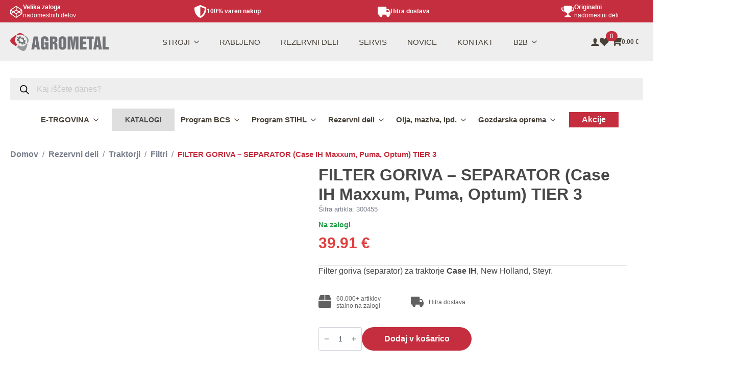

--- FILE ---
content_type: text/html; charset=UTF-8
request_url: https://www.agrometal.si/izdelek/filter-goriva-separator-case-ih-maxxum-puma-optum-tier-3/
body_size: 36706
content:
<!doctype html><html lang="sl-SI"><head><script data-no-optimize="1">var litespeed_docref=sessionStorage.getItem("litespeed_docref");litespeed_docref&&(Object.defineProperty(document,"referrer",{get:function(){return litespeed_docref}}),sessionStorage.removeItem("litespeed_docref"));</script> <meta charset="UTF-8"><meta name="viewport" content="width=device-width, initial-scale=1"> <script type="litespeed/javascript">document.documentElement.className=document.documentElement.className+' yes-js js_active js'</script> <meta name='robots' content='index, follow, max-image-preview:large, max-snippet:-1, max-video-preview:-1' /><style>img:is([sizes="auto" i], [sizes^="auto," i]) { contain-intrinsic-size: 3000px 1500px }</style> <script id="cookieyes" type="litespeed/javascript" data-src="https://cdn-cookieyes.com/client_data/d41ff4d41eb589add2dd5a5e/script.js"></script>  <script data-cfasync="false" data-pagespeed-no-defer>var gtm4wp_datalayer_name = "dataLayer";
	var dataLayer = dataLayer || [];
	const gtm4wp_use_sku_instead = false;
	const gtm4wp_currency = 'EUR';
	const gtm4wp_product_per_impression = 10;
	const gtm4wp_clear_ecommerce = false;</script> <title>FILTER GORIVA - SEPARATOR (Case IH Maxxum, Puma, Optum) TIER 3 | Agrometal d.o.o.</title><link rel="canonical" href="https://www.agrometal.si/izdelek/filter-goriva-separator-case-ih-maxxum-puma-optum-tier-3/" /><meta property="og:locale" content="sl_SI" /><meta property="og:type" content="article" /><meta property="og:title" content="FILTER GORIVA - SEPARATOR (Case IH Maxxum, Puma, Optum) TIER 3" /><meta property="og:description" content="Filter goriva (separator) za traktorje Case IH, New Holland, Steyr." /><meta property="og:url" content="https://www.agrometal.si/izdelek/filter-goriva-separator-case-ih-maxxum-puma-optum-tier-3/" /><meta property="og:site_name" content="Agrometal d.o.o." /><meta property="article:publisher" content="https://www.facebook.com/p/Agrometal-100063645245412/?locale=sl_SI" /><meta property="article:modified_time" content="2026-02-01T00:25:42+00:00" /><meta property="og:image" content="https://www.agrometal.si/wp-content/uploads/2024/03/i-60.jpg" /><meta property="og:image:width" content="510" /><meta property="og:image:height" content="441" /><meta property="og:image:type" content="image/jpeg" /><meta name="twitter:card" content="summary_large_image" /> <script type="application/ld+json" class="yoast-schema-graph">{"@context":"https://schema.org","@graph":[{"@type":"WebPage","@id":"https://www.agrometal.si/izdelek/filter-goriva-separator-case-ih-maxxum-puma-optum-tier-3/","url":"https://www.agrometal.si/izdelek/filter-goriva-separator-case-ih-maxxum-puma-optum-tier-3/","name":"FILTER GORIVA - SEPARATOR (Case IH Maxxum, Puma, Optum) TIER 3 | Agrometal d.o.o.","isPartOf":{"@id":"https://www.agrometal.si/#website"},"primaryImageOfPage":{"@id":"https://www.agrometal.si/izdelek/filter-goriva-separator-case-ih-maxxum-puma-optum-tier-3/#primaryimage"},"image":{"@id":"https://www.agrometal.si/izdelek/filter-goriva-separator-case-ih-maxxum-puma-optum-tier-3/#primaryimage"},"thumbnailUrl":"https://www.agrometal.si/wp-content/uploads/2024/03/i-60.jpg","datePublished":"2024-03-20T06:41:00+00:00","dateModified":"2026-02-01T00:25:42+00:00","breadcrumb":{"@id":"https://www.agrometal.si/izdelek/filter-goriva-separator-case-ih-maxxum-puma-optum-tier-3/#breadcrumb"},"inLanguage":"sl-SI","potentialAction":[{"@type":"ReadAction","target":["https://www.agrometal.si/izdelek/filter-goriva-separator-case-ih-maxxum-puma-optum-tier-3/"]}]},{"@type":"ImageObject","inLanguage":"sl-SI","@id":"https://www.agrometal.si/izdelek/filter-goriva-separator-case-ih-maxxum-puma-optum-tier-3/#primaryimage","url":"https://www.agrometal.si/wp-content/uploads/2024/03/i-60.jpg","contentUrl":"https://www.agrometal.si/wp-content/uploads/2024/03/i-60.jpg","width":510,"height":441},{"@type":"BreadcrumbList","@id":"https://www.agrometal.si/izdelek/filter-goriva-separator-case-ih-maxxum-puma-optum-tier-3/#breadcrumb","itemListElement":[{"@type":"ListItem","position":1,"name":"Home","item":"https://www.agrometal.si/"},{"@type":"ListItem","position":2,"name":"Shop","item":"https://www.agrometal.si/shop/"},{"@type":"ListItem","position":3,"name":"FILTER GORIVA &#8211; SEPARATOR (Case IH Maxxum, Puma, Optum) TIER 3"}]},{"@type":"WebSite","@id":"https://www.agrometal.si/#website","url":"https://www.agrometal.si/","name":"Agrometal d.o.o.","description":"Vse za kmetijstvo na enem mestu","publisher":{"@id":"https://www.agrometal.si/#organization"},"potentialAction":[{"@type":"SearchAction","target":{"@type":"EntryPoint","urlTemplate":"https://www.agrometal.si/?s={search_term_string}"},"query-input":{"@type":"PropertyValueSpecification","valueRequired":true,"valueName":"search_term_string"}}],"inLanguage":"sl-SI"},{"@type":"Organization","@id":"https://www.agrometal.si/#organization","name":"Agrometal d.o.o.","url":"https://www.agrometal.si/","logo":{"@type":"ImageObject","inLanguage":"sl-SI","@id":"https://www.agrometal.si/#/schema/logo/image/","url":"https://www.agrometal.si/wp-content/uploads/2024/09/Agrometal-logo-znak-PNG.png","contentUrl":"https://www.agrometal.si/wp-content/uploads/2024/09/Agrometal-logo-znak-PNG.png","width":242,"height":237,"caption":"Agrometal d.o.o."},"image":{"@id":"https://www.agrometal.si/#/schema/logo/image/"},"sameAs":["https://www.facebook.com/p/Agrometal-100063645245412/?locale=sl_SI"]}]}</script> <link rel="alternate" type="application/rss+xml" title="Agrometal d.o.o. &raquo; FILTER GORIVA &#8211; SEPARATOR (Case IH Maxxum, Puma, Optum) TIER 3 Vir komentarjev" href="https://www.agrometal.si/izdelek/filter-goriva-separator-case-ih-maxxum-puma-optum-tier-3/feed/" /><link data-optimized="2" rel="stylesheet" href="https://www.agrometal.si/wp-content/litespeed/css/1f826e80cbfddf108a2771a7cacf2e11.css?ver=8c5f5" /><style id='classic-theme-styles-inline-css' type='text/css'>/*! This file is auto-generated */
.wp-block-button__link{color:#fff;background-color:#32373c;border-radius:9999px;box-shadow:none;text-decoration:none;padding:calc(.667em + 2px) calc(1.333em + 2px);font-size:1.125em}.wp-block-file__button{background:#32373c;color:#fff;text-decoration:none}</style><style id='yith-wcan-shortcodes-inline-css' type='text/css'>:root{
	--yith-wcan-filters_colors_titles: #434343;
	--yith-wcan-filters_colors_background: #FFFFFF;
	--yith-wcan-filters_colors_accent: #A7144C;
	--yith-wcan-filters_colors_accent_r: 167;
	--yith-wcan-filters_colors_accent_g: 20;
	--yith-wcan-filters_colors_accent_b: 76;
	--yith-wcan-color_swatches_border_radius: 100%;
	--yith-wcan-color_swatches_size: 30px;
	--yith-wcan-labels_style_background: #FFFFFF;
	--yith-wcan-labels_style_background_hover: #A7144C;
	--yith-wcan-labels_style_background_active: #A7144C;
	--yith-wcan-labels_style_text: #434343;
	--yith-wcan-labels_style_text_hover: #FFFFFF;
	--yith-wcan-labels_style_text_active: #FFFFFF;
	--yith-wcan-anchors_style_text: #434343;
	--yith-wcan-anchors_style_text_hover: #A7144C;
	--yith-wcan-anchors_style_text_active: #A7144C;
}</style><style id='yith-wcwl-main-inline-css' type='text/css'>:root { --color-add-to-wishlist-background: #333333; --color-add-to-wishlist-text: #FFFFFF; --color-add-to-wishlist-border: #333333; --color-add-to-wishlist-background-hover: #333333; --color-add-to-wishlist-text-hover: #FFFFFF; --color-add-to-wishlist-border-hover: #333333; --rounded-corners-radius: 16px; --color-add-to-cart-background: #333333; --color-add-to-cart-text: #FFFFFF; --color-add-to-cart-border: #333333; --color-add-to-cart-background-hover: #4F4F4F; --color-add-to-cart-text-hover: #FFFFFF; --color-add-to-cart-border-hover: #4F4F4F; --add-to-cart-rounded-corners-radius: 16px; --color-button-style-1-background: #333333; --color-button-style-1-text: #FFFFFF; --color-button-style-1-border: #333333; --color-button-style-1-background-hover: #4F4F4F; --color-button-style-1-text-hover: #FFFFFF; --color-button-style-1-border-hover: #4F4F4F; --color-button-style-2-background: #333333; --color-button-style-2-text: #FFFFFF; --color-button-style-2-border: #333333; --color-button-style-2-background-hover: #4F4F4F; --color-button-style-2-text-hover: #FFFFFF; --color-button-style-2-border-hover: #4F4F4F; --color-wishlist-table-background: #FFFFFF; --color-wishlist-table-text: #6d6c6c; --color-wishlist-table-border: #FFFFFF; --color-headers-background: #F4F4F4; --color-share-button-color: #FFFFFF; --color-share-button-color-hover: #FFFFFF; --color-fb-button-background: #39599E; --color-fb-button-background-hover: #595A5A; --color-tw-button-background: #45AFE2; --color-tw-button-background-hover: #595A5A; --color-pr-button-background: #AB2E31; --color-pr-button-background-hover: #595A5A; --color-em-button-background: #FBB102; --color-em-button-background-hover: #595A5A; --color-wa-button-background: #00A901; --color-wa-button-background-hover: #595A5A; --feedback-duration: 3s } 
 :root { --color-add-to-wishlist-background: #333333; --color-add-to-wishlist-text: #FFFFFF; --color-add-to-wishlist-border: #333333; --color-add-to-wishlist-background-hover: #333333; --color-add-to-wishlist-text-hover: #FFFFFF; --color-add-to-wishlist-border-hover: #333333; --rounded-corners-radius: 16px; --color-add-to-cart-background: #333333; --color-add-to-cart-text: #FFFFFF; --color-add-to-cart-border: #333333; --color-add-to-cart-background-hover: #4F4F4F; --color-add-to-cart-text-hover: #FFFFFF; --color-add-to-cart-border-hover: #4F4F4F; --add-to-cart-rounded-corners-radius: 16px; --color-button-style-1-background: #333333; --color-button-style-1-text: #FFFFFF; --color-button-style-1-border: #333333; --color-button-style-1-background-hover: #4F4F4F; --color-button-style-1-text-hover: #FFFFFF; --color-button-style-1-border-hover: #4F4F4F; --color-button-style-2-background: #333333; --color-button-style-2-text: #FFFFFF; --color-button-style-2-border: #333333; --color-button-style-2-background-hover: #4F4F4F; --color-button-style-2-text-hover: #FFFFFF; --color-button-style-2-border-hover: #4F4F4F; --color-wishlist-table-background: #FFFFFF; --color-wishlist-table-text: #6d6c6c; --color-wishlist-table-border: #FFFFFF; --color-headers-background: #F4F4F4; --color-share-button-color: #FFFFFF; --color-share-button-color-hover: #FFFFFF; --color-fb-button-background: #39599E; --color-fb-button-background-hover: #595A5A; --color-tw-button-background: #45AFE2; --color-tw-button-background-hover: #595A5A; --color-pr-button-background: #AB2E31; --color-pr-button-background-hover: #595A5A; --color-em-button-background: #FBB102; --color-em-button-background-hover: #595A5A; --color-wa-button-background: #00A901; --color-wa-button-background-hover: #595A5A; --feedback-duration: 3s }</style><style id='global-styles-inline-css' type='text/css'>:root{--wp--preset--aspect-ratio--square: 1;--wp--preset--aspect-ratio--4-3: 4/3;--wp--preset--aspect-ratio--3-4: 3/4;--wp--preset--aspect-ratio--3-2: 3/2;--wp--preset--aspect-ratio--2-3: 2/3;--wp--preset--aspect-ratio--16-9: 16/9;--wp--preset--aspect-ratio--9-16: 9/16;--wp--preset--color--black: #000000;--wp--preset--color--cyan-bluish-gray: #abb8c3;--wp--preset--color--white: #ffffff;--wp--preset--color--pale-pink: #f78da7;--wp--preset--color--vivid-red: #cf2e2e;--wp--preset--color--luminous-vivid-orange: #ff6900;--wp--preset--color--luminous-vivid-amber: #fcb900;--wp--preset--color--light-green-cyan: #7bdcb5;--wp--preset--color--vivid-green-cyan: #00d084;--wp--preset--color--pale-cyan-blue: #8ed1fc;--wp--preset--color--vivid-cyan-blue: #0693e3;--wp--preset--color--vivid-purple: #9b51e0;--wp--preset--gradient--vivid-cyan-blue-to-vivid-purple: linear-gradient(135deg,rgba(6,147,227,1) 0%,rgb(155,81,224) 100%);--wp--preset--gradient--light-green-cyan-to-vivid-green-cyan: linear-gradient(135deg,rgb(122,220,180) 0%,rgb(0,208,130) 100%);--wp--preset--gradient--luminous-vivid-amber-to-luminous-vivid-orange: linear-gradient(135deg,rgba(252,185,0,1) 0%,rgba(255,105,0,1) 100%);--wp--preset--gradient--luminous-vivid-orange-to-vivid-red: linear-gradient(135deg,rgba(255,105,0,1) 0%,rgb(207,46,46) 100%);--wp--preset--gradient--very-light-gray-to-cyan-bluish-gray: linear-gradient(135deg,rgb(238,238,238) 0%,rgb(169,184,195) 100%);--wp--preset--gradient--cool-to-warm-spectrum: linear-gradient(135deg,rgb(74,234,220) 0%,rgb(151,120,209) 20%,rgb(207,42,186) 40%,rgb(238,44,130) 60%,rgb(251,105,98) 80%,rgb(254,248,76) 100%);--wp--preset--gradient--blush-light-purple: linear-gradient(135deg,rgb(255,206,236) 0%,rgb(152,150,240) 100%);--wp--preset--gradient--blush-bordeaux: linear-gradient(135deg,rgb(254,205,165) 0%,rgb(254,45,45) 50%,rgb(107,0,62) 100%);--wp--preset--gradient--luminous-dusk: linear-gradient(135deg,rgb(255,203,112) 0%,rgb(199,81,192) 50%,rgb(65,88,208) 100%);--wp--preset--gradient--pale-ocean: linear-gradient(135deg,rgb(255,245,203) 0%,rgb(182,227,212) 50%,rgb(51,167,181) 100%);--wp--preset--gradient--electric-grass: linear-gradient(135deg,rgb(202,248,128) 0%,rgb(113,206,126) 100%);--wp--preset--gradient--midnight: linear-gradient(135deg,rgb(2,3,129) 0%,rgb(40,116,252) 100%);--wp--preset--font-size--small: 13px;--wp--preset--font-size--medium: 20px;--wp--preset--font-size--large: 36px;--wp--preset--font-size--x-large: 42px;--wp--preset--spacing--20: 0.44rem;--wp--preset--spacing--30: 0.67rem;--wp--preset--spacing--40: 1rem;--wp--preset--spacing--50: 1.5rem;--wp--preset--spacing--60: 2.25rem;--wp--preset--spacing--70: 3.38rem;--wp--preset--spacing--80: 5.06rem;--wp--preset--shadow--natural: 6px 6px 9px rgba(0, 0, 0, 0.2);--wp--preset--shadow--deep: 12px 12px 50px rgba(0, 0, 0, 0.4);--wp--preset--shadow--sharp: 6px 6px 0px rgba(0, 0, 0, 0.2);--wp--preset--shadow--outlined: 6px 6px 0px -3px rgba(255, 255, 255, 1), 6px 6px rgba(0, 0, 0, 1);--wp--preset--shadow--crisp: 6px 6px 0px rgba(0, 0, 0, 1);}:where(.is-layout-flex){gap: 0.5em;}:where(.is-layout-grid){gap: 0.5em;}body .is-layout-flex{display: flex;}.is-layout-flex{flex-wrap: wrap;align-items: center;}.is-layout-flex > :is(*, div){margin: 0;}body .is-layout-grid{display: grid;}.is-layout-grid > :is(*, div){margin: 0;}:where(.wp-block-columns.is-layout-flex){gap: 2em;}:where(.wp-block-columns.is-layout-grid){gap: 2em;}:where(.wp-block-post-template.is-layout-flex){gap: 1.25em;}:where(.wp-block-post-template.is-layout-grid){gap: 1.25em;}.has-black-color{color: var(--wp--preset--color--black) !important;}.has-cyan-bluish-gray-color{color: var(--wp--preset--color--cyan-bluish-gray) !important;}.has-white-color{color: var(--wp--preset--color--white) !important;}.has-pale-pink-color{color: var(--wp--preset--color--pale-pink) !important;}.has-vivid-red-color{color: var(--wp--preset--color--vivid-red) !important;}.has-luminous-vivid-orange-color{color: var(--wp--preset--color--luminous-vivid-orange) !important;}.has-luminous-vivid-amber-color{color: var(--wp--preset--color--luminous-vivid-amber) !important;}.has-light-green-cyan-color{color: var(--wp--preset--color--light-green-cyan) !important;}.has-vivid-green-cyan-color{color: var(--wp--preset--color--vivid-green-cyan) !important;}.has-pale-cyan-blue-color{color: var(--wp--preset--color--pale-cyan-blue) !important;}.has-vivid-cyan-blue-color{color: var(--wp--preset--color--vivid-cyan-blue) !important;}.has-vivid-purple-color{color: var(--wp--preset--color--vivid-purple) !important;}.has-black-background-color{background-color: var(--wp--preset--color--black) !important;}.has-cyan-bluish-gray-background-color{background-color: var(--wp--preset--color--cyan-bluish-gray) !important;}.has-white-background-color{background-color: var(--wp--preset--color--white) !important;}.has-pale-pink-background-color{background-color: var(--wp--preset--color--pale-pink) !important;}.has-vivid-red-background-color{background-color: var(--wp--preset--color--vivid-red) !important;}.has-luminous-vivid-orange-background-color{background-color: var(--wp--preset--color--luminous-vivid-orange) !important;}.has-luminous-vivid-amber-background-color{background-color: var(--wp--preset--color--luminous-vivid-amber) !important;}.has-light-green-cyan-background-color{background-color: var(--wp--preset--color--light-green-cyan) !important;}.has-vivid-green-cyan-background-color{background-color: var(--wp--preset--color--vivid-green-cyan) !important;}.has-pale-cyan-blue-background-color{background-color: var(--wp--preset--color--pale-cyan-blue) !important;}.has-vivid-cyan-blue-background-color{background-color: var(--wp--preset--color--vivid-cyan-blue) !important;}.has-vivid-purple-background-color{background-color: var(--wp--preset--color--vivid-purple) !important;}.has-black-border-color{border-color: var(--wp--preset--color--black) !important;}.has-cyan-bluish-gray-border-color{border-color: var(--wp--preset--color--cyan-bluish-gray) !important;}.has-white-border-color{border-color: var(--wp--preset--color--white) !important;}.has-pale-pink-border-color{border-color: var(--wp--preset--color--pale-pink) !important;}.has-vivid-red-border-color{border-color: var(--wp--preset--color--vivid-red) !important;}.has-luminous-vivid-orange-border-color{border-color: var(--wp--preset--color--luminous-vivid-orange) !important;}.has-luminous-vivid-amber-border-color{border-color: var(--wp--preset--color--luminous-vivid-amber) !important;}.has-light-green-cyan-border-color{border-color: var(--wp--preset--color--light-green-cyan) !important;}.has-vivid-green-cyan-border-color{border-color: var(--wp--preset--color--vivid-green-cyan) !important;}.has-pale-cyan-blue-border-color{border-color: var(--wp--preset--color--pale-cyan-blue) !important;}.has-vivid-cyan-blue-border-color{border-color: var(--wp--preset--color--vivid-cyan-blue) !important;}.has-vivid-purple-border-color{border-color: var(--wp--preset--color--vivid-purple) !important;}.has-vivid-cyan-blue-to-vivid-purple-gradient-background{background: var(--wp--preset--gradient--vivid-cyan-blue-to-vivid-purple) !important;}.has-light-green-cyan-to-vivid-green-cyan-gradient-background{background: var(--wp--preset--gradient--light-green-cyan-to-vivid-green-cyan) !important;}.has-luminous-vivid-amber-to-luminous-vivid-orange-gradient-background{background: var(--wp--preset--gradient--luminous-vivid-amber-to-luminous-vivid-orange) !important;}.has-luminous-vivid-orange-to-vivid-red-gradient-background{background: var(--wp--preset--gradient--luminous-vivid-orange-to-vivid-red) !important;}.has-very-light-gray-to-cyan-bluish-gray-gradient-background{background: var(--wp--preset--gradient--very-light-gray-to-cyan-bluish-gray) !important;}.has-cool-to-warm-spectrum-gradient-background{background: var(--wp--preset--gradient--cool-to-warm-spectrum) !important;}.has-blush-light-purple-gradient-background{background: var(--wp--preset--gradient--blush-light-purple) !important;}.has-blush-bordeaux-gradient-background{background: var(--wp--preset--gradient--blush-bordeaux) !important;}.has-luminous-dusk-gradient-background{background: var(--wp--preset--gradient--luminous-dusk) !important;}.has-pale-ocean-gradient-background{background: var(--wp--preset--gradient--pale-ocean) !important;}.has-electric-grass-gradient-background{background: var(--wp--preset--gradient--electric-grass) !important;}.has-midnight-gradient-background{background: var(--wp--preset--gradient--midnight) !important;}.has-small-font-size{font-size: var(--wp--preset--font-size--small) !important;}.has-medium-font-size{font-size: var(--wp--preset--font-size--medium) !important;}.has-large-font-size{font-size: var(--wp--preset--font-size--large) !important;}.has-x-large-font-size{font-size: var(--wp--preset--font-size--x-large) !important;}
:where(.wp-block-post-template.is-layout-flex){gap: 1.25em;}:where(.wp-block-post-template.is-layout-grid){gap: 1.25em;}
:where(.wp-block-columns.is-layout-flex){gap: 2em;}:where(.wp-block-columns.is-layout-grid){gap: 2em;}
:root :where(.wp-block-pullquote){font-size: 1.5em;line-height: 1.6;}</style><style id='wpb_wmca_accordion_style-inline-css' type='text/css'>.wpb_category_n_menu_accordion li.wpb-submenu-indicator-minus > a > span.wpb-submenu-indicator .wpb-submenu-indicator-icon { 
			-ms-transform: rotate(45deg);
			-moz-transform: rotate(45deg);
			-webkit-transform: rotate(45deg);
			transform: rotate(45deg); 
		}.wpb_wmca_offcanvas_trigger_3037.wpb_wmca_offcanvas_trigger { visibility: hidden; opacity: 0; }@media only screen and (max-width: 766px) {
							.wpb_wmca_offcanvas_trigger_3037.wpb_wmca_offcanvas_trigger {
								visibility: visible;
								opacity: 1;
							};
						}@media only screen and (min-width: 768px) {
							.wpb_wmca_offcanvas_trigger_3037.wpb_wmca_offcanvas_trigger {
								visibility: visible;
								opacity: 1;
							};
						}@media only screen and (min-width: 1168px) {
							.wpb_wmca_offcanvas_trigger_3037.wpb_wmca_offcanvas_trigger {
								visibility: visible;
								opacity: 1;
							};
						}.wpb_wmca_offcanvas_wrapper_3037.wpb_wmca_offcanvas_type_fullwidth.wpb_wmca_offcanvas_fullwidth_inner_width_fixed .wpb_wmca_offcanvas_inner { width: 360px }.wpb_wmca_offcanvas_wrapper_3037.wpb_wmca_offcanvas_wrapper { background-color: #ffffff }.wpb_wmca_offcanvas_wrapper_3037.wpb_wmca_offcanvas_wrapper { width: 360px }.wpb_wmca_offcanvas_trigger_3037.wpb_wmca_offcanvas_trigger_style_enabled { height: 32px!important }.wpb_wmca_offcanvas_trigger_3037.wpb_wmca_offcanvas_trigger_style_enabled { background-color: #F1F3F5 }.wpb_wmca_offcanvas_trigger_3037.wpb_wmca_offcanvas_trigger_style_enabled:hover, .wpb_wmca_offcanvas_trigger_3037.wpb_wmca_offcanvas_trigger_style_enabled:focus { background-color: #E9ECEF }.wpb_wmca_offcanvas_trigger_3037.wpb_wmca_offcanvas_trigger_style_enabled { color: #444 }.wpb_wmca_offcanvas_trigger_3037.wpb_wmca_offcanvas_trigger_style_enabled .wpb-wmca-menu-icon, .wpb_wmca_offcanvas_trigger_3037.wpb_wmca_offcanvas_trigger_style_enabled .wpb-wmca-menu-icon:before, .wpb_wmca_offcanvas_trigger_3037.wpb_wmca_offcanvas_trigger_style_enabled .wpb-wmca-menu-icon:after { background-color: #444 }.wpb_wmca_offcanvas_trigger_3037.wpb_wmca_offcanvas_trigger_style_enabled:hover, .wpb_wmca_offcanvas_trigger_3037.wpb_wmca_offcanvas_trigger_style_enabled:focus { color: #444 }.wpb_wmca_offcanvas_trigger_3037.wpb_wmca_offcanvas_trigger_style_enabled:hover .wpb-wmca-menu-icon, .wpb_wmca_offcanvas_trigger_3037.wpb_wmca_offcanvas_trigger_style_enabled:hover .wpb-wmca-menu-icon:before, .wpb_wmca_offcanvas_trigger_3037.wpb_wmca_offcanvas_trigger_style_enabled:hover .wpb-wmca-menu-icon:after { background-color: #444 }.wpb_wmca_offcanvas_trigger_3037.wpb_wmca_offcanvas_trigger_style_enabled:focus .wpb-wmca-menu-icon, .wpb_wmca_offcanvas_trigger_3037.wpb_wmca_offcanvas_trigger_style_enabled:focus .wpb-wmca-menu-icon:before, .wpb_wmca_offcanvas_trigger_3037.wpb_wmca_offcanvas_trigger_style_enabled:focus .wpb-wmca-menu-icon:after { background-color: #444 }.wpb_wmca_offcanvas_trigger_3037.wpb_wmca_offcanvas_trigger_style_enabled {padding-top: 5px!important;padding-bottom: 5px!important;padding-left: 15px!important;padding-right: 15px!important;}.wpb_wmca_offcanvas_wrapper_3037 .wpb_wmca_offcanvas_content {padding-top: 30px;padding-bottom: 30px;padding-left: 25px;padding-right: 25px;}.wpb_wmca_offcanvas_wrapper_3037 .wpb_wmca_offcanvas_header {padding-top: 20px;padding-bottom: 20px;padding-left: 25px;padding-right: 25px;}.wpb_wmca_accordion_shortcode_3037.wpb_category_n_menu_accordion.wpb_wmca_theme_transparent li:hover > a, .wpb_wmca_accordion_shortcode_3037.wpb_category_n_menu_accordion.wpb_wmca_theme_transparent li.wpb-wmca-focus > a { background: #eeeeee!important }.wpb_wmca_accordion_shortcode_3037.wpb_category_n_menu_accordion.wpb_wmca_theme_transparent li.wpb-wcma-current-post > a, .wpb_wmca_accordion_shortcode_3037.wpb_category_n_menu_accordion.wpb_wmca_theme_transparent li.current-cat > a, .wpb_wmca_accordion_shortcode_3037.wpb_category_n_menu_accordion.wpb_wmca_theme_transparent li.current-menu-item > a, .wpb_wmca_accordion_shortcode_3037.wpb_category_n_menu_accordion.wpb_wmca_theme_transparent li.current_page_item > a, .wpb_wmca_accordion_shortcode_3037.wpb_category_n_menu_accordion.wpb_wmca_theme_transparent li.current-menu-parent > a, .wpb_wmca_accordion_shortcode_3037.wpb_category_n_menu_accordion.wpb_wmca_theme_transparent li.wpb-submenu-indicator-minus > a { background: #eeeeee!important }.wpb_wmca_accordion_shortcode_3037.wpb_category_n_menu_accordion.wpb_wmca_theme_transparent li.wpb-wcma-current-post > a, .wpb_wmca_accordion_shortcode_3037.wpb_category_n_menu_accordion.wpb_wmca_theme_transparent li.current-cat > a, .wpb_wmca_accordion_shortcode_3037.wpb_category_n_menu_accordion.wpb_wmca_theme_transparent li.current-menu-item > a, .wpb_wmca_accordion_shortcode_3037.wpb_category_n_menu_accordion.wpb_wmca_theme_transparent li.current_page_item > a, .wpb_wmca_accordion_shortcode_3037.wpb_category_n_menu_accordion.wpb_wmca_theme_transparent li.current-menu-parent > a { border-color: #c52e3e!important }.wpb-wmca-hamburger-button[data-shortcode_id='3037'] { background: #eeeeee }.wpb-wmca-hamburger-button[data-shortcode_id='3037']:hover, .wpb-wmca-hamburger-button[data-shortcode_id='3037']:focus { background: #eeeeee }.wpb-wmca-hamburger-button[data-shortcode_id='3037'] { color: #444 }.wpb-wmca-hamburger-button[data-shortcode_id='3037'] .wpb-wmca-hamburger-icon, .wpb-wmca-hamburger-button[data-shortcode_id='3037'] .wpb-wmca-hamburger-icon:before, .wpb-wmca-hamburger-button[data-shortcode_id='3037'] .wpb-wmca-hamburger-icon:after { background-color: #444 }.wpb-wmca-hamburger-button[data-shortcode_id='3037']:hover, .wpb-wmca-hamburger-button[data-shortcode_id='3037']:focus { color: #444 }.wpb-wmca-hamburger-button[data-shortcode_id='3037']:hover .wpb-wmca-hamburger-icon, .wpb-wmca-hamburger-button[data-shortcode_id='3037']:hover .wpb-wmca-hamburger-icon:before, .wpb-wmca-hamburger-button[data-shortcode_id='3037']:hover .wpb-wmca-hamburger-icon:after { background-color: #444 }.wpb-wmca-hamburger-button[data-shortcode_id='3037']:focus .wpb-wmca-hamburger-icon, .wpb-wmca-hamburger-button[data-shortcode_id='3037']:focus .wpb-wmca-hamburger-icon:before, .wpb-wmca-hamburger-button[data-shortcode_id='3037']:focus .wpb-wmca-hamburger-icon:after { background-color: #444 }.wpb-wmca-hamburger-button[data-shortcode_id='3037'] { 
						padding-top: 20px;
						padding-right: 15px;
						padding-bottom: 20px;
						padding-left: 15px;
					}.wpb-wmca-hamburger-button[data-shortcode_id='3037'] { 
						margin-top: px;
						margin-right: px;
						margin-bottom: px;
						margin-left: px;
					}.wpb-wmca-hamburger-button[data-shortcode_id='3037'] { z-index: 2 }.wpb_wmca_accordion_wrapper_3037.wpb_wmca_hamburger_activated[data-animation='slide_right'] .wpb_wmca_accordion_inner, .wpb_wmca_accordion_wrapper_3037.wpb_wmca_hamburger_activated[data-animation='slide_left'] .wpb_wmca_accordion_inner { background: #3b424d }.wpb_wmca_accordion_wrapper_3037 .wpb-wmca-hamburger-close-button .wpb-wmca-hamburger-icon, .wpb_wmca_accordion_wrapper_3037 .wpb-wmca-hamburger-close-button .wpb-wmca-hamburger-icon:before, .wpb_wmca_accordion_wrapper_3037 .wpb-wmca-hamburger-close-button .wpb-wmca-hamburger-icon:after { background: #ffffff }.wpb_wmca_accordion_wrapper_3037.wpb_wmca_hamburger_activated[data-animation='slide_right'] .wpb_wmca_accordion_inner, .wpb_wmca_accordion_wrapper_3037.wpb_wmca_hamburger_activated[data-animation='slide_left'] .wpb_wmca_accordion_inner { 
						padding-top: 20px;
						padding-right: 20px;
						padding-bottom: 20px;
						padding-left: 20px;
					}.wpb_wmca_accordion_wrapper_3037.wpb_wmca_hamburger_activated[data-animation='slide_right'] .wpb_wmca_accordion_inner, .wpb_wmca_accordion_wrapper_3037.wpb_wmca_hamburger_activated[data-animation='slide_left'] .wpb_wmca_accordion_inner { z-index: 2 }.wpb_wmca_accordion_wrapper_3037.wpb_wmca_hamburger_activated[data-animation='slide_right'] .wpb_wmca_accordion_inner, .wpb_wmca_accordion_wrapper_3037.wpb_wmca_hamburger_activated[data-animation='slide_left'] .wpb_wmca_accordion_inner, .wpb_wmca_accordion_wrapper_3037.wpb_wmca_hamburger_activated[data-animation='slide_top'][data-hamburger_position='absolute'] .wpb_wmca_accordion_inner { width: 300px }</style><script type="litespeed/javascript" data-src="https://www.agrometal.si/wp-includes/js/jquery/jquery.min.js" id="jquery-core-js"></script> <script id="product-code-for-woocommerce-js-extra" type="litespeed/javascript">var PRODUCT_CODE={"ajax":"https:\/\/www.agrometal.si\/wp-admin\/admin-ajax.php","HIDE_EMPTY":"yes"}</script> <script id="wc-add-to-cart-js-extra" type="litespeed/javascript">var wc_add_to_cart_params={"ajax_url":"\/wp-admin\/admin-ajax.php","wc_ajax_url":"\/?wc-ajax=%%endpoint%%","i18n_view_cart":"Prika\u017ei ko\u0161arico","cart_url":"https:\/\/www.agrometal.si\/cart\/","is_cart":"","cart_redirect_after_add":"no"}</script> <script id="wc-single-product-js-extra" type="litespeed/javascript">var wc_single_product_params={"i18n_required_rating_text":"Ocenite izdelek","i18n_rating_options":["1 od 5 zvezdic","2 od 5 zvezdic","3 od 5 zvezdic","4 od 5 zvezdic","5 od 5 zvezdic"],"i18n_product_gallery_trigger_text":"Ogled galerije slik v celozaslonskem na\u010dinu","review_rating_required":"no","flexslider":{"rtl":!1,"animation":"slide","smoothHeight":!0,"directionNav":!1,"controlNav":"thumbnails","slideshow":!1,"animationSpeed":500,"animationLoop":!1,"allowOneSlide":!1},"zoom_enabled":"1","zoom_options":[],"photoswipe_enabled":"1","photoswipe_options":{"shareEl":!1,"closeOnScroll":!1,"history":!1,"hideAnimationDuration":0,"showAnimationDuration":0},"flexslider_enabled":"1"}</script> <script id="woocommerce-js-extra" type="litespeed/javascript">var woocommerce_params={"ajax_url":"\/wp-admin\/admin-ajax.php","wc_ajax_url":"\/?wc-ajax=%%endpoint%%","i18n_password_show":"Prika\u017ei geslo","i18n_password_hide":"Skrij geslo"}</script> <script id="wc-cart-fragments-js-extra" type="litespeed/javascript">var wc_cart_fragments_params={"ajax_url":"\/wp-admin\/admin-ajax.php","wc_ajax_url":"\/?wc-ajax=%%endpoint%%","cart_hash_key":"wc_cart_hash_463a32ea2a9aa4c95e63a97d1789e91b","fragment_name":"wc_fragments_463a32ea2a9aa4c95e63a97d1789e91b","request_timeout":"5000"}</script> <link rel="https://api.w.org/" href="https://www.agrometal.si/wp-json/" /><link rel="alternate" title="JSON" type="application/json" href="https://www.agrometal.si/wp-json/wp/v2/product/543" /><link rel="EditURI" type="application/rsd+xml" title="RSD" href="https://www.agrometal.si/xmlrpc.php?rsd" /><meta name="generator" content="WooCommerce B2B 3.3.8"><meta name="generator" content="WooCommerce 10.1.3" /><link rel='shortlink' href='https://www.agrometal.si/?p=543' /><link rel="alternate" title="oEmbed (JSON)" type="application/json+oembed" href="https://www.agrometal.si/wp-json/oembed/1.0/embed?url=https%3A%2F%2Fwww.agrometal.si%2Fizdelek%2Ffilter-goriva-separator-case-ih-maxxum-puma-optum-tier-3%2F" /><link rel="alternate" title="oEmbed (XML)" type="text/xml+oembed" href="https://www.agrometal.si/wp-json/oembed/1.0/embed?url=https%3A%2F%2Fwww.agrometal.si%2Fizdelek%2Ffilter-goriva-separator-case-ih-maxxum-puma-optum-tier-3%2F&#038;format=xml" /> <script type="litespeed/javascript">(function(w,d,s,l,i){w[l]=w[l]||[];w[l].push({'gtm.start':new Date().getTime(),event:'gtm.js'});var f=d.getElementsByTagName(s)[0],j=d.createElement(s),dl=l!='dataLayer'?'&l='+l:'';j.async=!0;j.src='https://www.googletagmanager.com/gtm.js?id='+i+dl;f.parentNode.insertBefore(j,f)})(window,document,'script','dataLayer','GTM-TXQTWLSH')</script> 
<style></style>
 <script data-cfasync="false" data-pagespeed-no-defer>var dataLayer_content = {"pagePostType":"product","pagePostType2":"single-product","pagePostAuthor":"janzalar","cartContent":{"totals":{"applied_coupons":[],"discount_total":0,"subtotal":0,"total":0},"items":[]},"productRatingCounts":[],"productAverageRating":0,"productReviewCount":0,"productType":"simple","productIsVariable":0};
	dataLayer.push( dataLayer_content );</script> <script data-cfasync="false">(function(w,d,s,l,i){w[l]=w[l]||[];w[l].push({'gtm.start':
new Date().getTime(),event:'gtm.js'});var f=d.getElementsByTagName(s)[0],
j=d.createElement(s),dl=l!='dataLayer'?'&l='+l:'';j.async=true;j.src=
'//www.googletagmanager.com/gtm.js?id='+i+dl;f.parentNode.insertBefore(j,f);
})(window,document,'script','dataLayer','GTM-TXQTWLSH');</script> <style>.dgwt-wcas-ico-magnifier,.dgwt-wcas-ico-magnifier-handler{max-width:20px}.dgwt-wcas-search-wrapp .dgwt-wcas-sf-wrapp input[type=search].dgwt-wcas-search-input,.dgwt-wcas-search-wrapp .dgwt-wcas-sf-wrapp input[type=search].dgwt-wcas-search-input:hover,.dgwt-wcas-search-wrapp .dgwt-wcas-sf-wrapp input[type=search].dgwt-wcas-search-input:focus{color:#C8C8C8;border-color:#f0f0f0}.dgwt-wcas-sf-wrapp input[type=search].dgwt-wcas-search-input::placeholder{color:#C8C8C8;opacity:.3}.dgwt-wcas-sf-wrapp input[type=search].dgwt-wcas-search-input::-webkit-input-placeholder{color:#C8C8C8;opacity:.3}.dgwt-wcas-sf-wrapp input[type=search].dgwt-wcas-search-input:-moz-placeholder{color:#C8C8C8;opacity:.3}.dgwt-wcas-sf-wrapp input[type=search].dgwt-wcas-search-input::-moz-placeholder{color:#C8C8C8;opacity:.3}.dgwt-wcas-sf-wrapp input[type=search].dgwt-wcas-search-input:-ms-input-placeholder{color:#C8C8C8}.dgwt-wcas-no-submit.dgwt-wcas-search-wrapp .dgwt-wcas-ico-magnifier path,.dgwt-wcas-search-wrapp .dgwt-wcas-close path{fill:#C8C8C8}.dgwt-wcas-loader-circular-path{stroke:#C8C8C8}.dgwt-wcas-preloader{opacity:.6}</style><noscript><style>.woocommerce-product-gallery{ opacity: 1 !important; }</style></noscript><link rel="icon" href="https://www.agrometal.si/wp-content/uploads/2024/09/Agrometal-logo-znak-PNG-64x63.png" sizes="32x32" /><link rel="icon" href="https://www.agrometal.si/wp-content/uploads/2024/09/Agrometal-logo-znak-PNG.png" sizes="192x192" /><link rel="apple-touch-icon" href="https://www.agrometal.si/wp-content/uploads/2024/09/Agrometal-logo-znak-PNG.png" /><meta name="msapplication-TileImage" content="https://www.agrometal.si/wp-content/uploads/2024/09/Agrometal-logo-znak-PNG.png" /><style type="text/css">/* Multi-row tables */
    @media (max-width: 650px) {

        .mtr-table tbody,
        .mtr-table {
        	width: 100% !important;
            display: table !important;
        }

        .mtr-table tr,
        .mtr-table .mtr-th-tag,
        .mtr-table .mtr-td-tag {
        	display: block !important;
            clear: both !important;
            height: auto !important;
        }

        .mtr-table .mtr-td-tag,
        .mtr-table .mtr-th-tag {
        	text-align: right !important;
            width: auto !important;
            box-sizing: border-box !important;
            overflow: auto !important;
        }
    
            .mtr-table .mtr-cell-content {
            	text-align: right !important;
            }
            
        .mtr-table tbody,
        .mtr-table tr,
        .mtr-table {
        	border: none !important;
            padding: 0 !important;
        }

        .mtr-table .mtr-td-tag,
        .mtr-table .mtr-th-tag {
        	border: none;
        }

        .mtr-table tr:nth-child(even) .mtr-td-tag,
        .mtr-table tr:nth-child(even) .mtr-th-tag {
            border-bottom: 1px solid #dddddd !important;
            border-left: 1px solid #dddddd !important;
            border-right: 1px solid #dddddd !important;
            border-top: none !important;
        }

        .mtr-table tr:nth-child(odd) .mtr-td-tag,
        .mtr-table tr:nth-child(odd) .mtr-th-tag {
            border-bottom: 1px solid #bbbbbb !important;
            border-left: 1px solid #bbbbbb !important;
            border-right: 1px solid #bbbbbb !important;
            border-top: none !important;
        }

        .mtr-table tr:first-of-type td:first-of-type,
        .mtr-table tr:first-of-type th:first-of-type {
            border-top: 1px solid #bbbbbb !important;
        }

        .mtr-table.mtr-thead-td tr:nth-of-type(2) td:first-child,
        .mtr-table.mtr-thead-td tr:nth-of-type(2) th:first-child,
        .mtr-table.mtr-tr-th tr:nth-of-type(2) td:first-child,
        .mtr-table.mtr-tr-th tr:nth-of-type(2) th:first-child,
        .mtr-table.mtr-tr-td tr:nth-of-type(2) td:first-child,
        .mtr-table.mtr-tr-td tr:nth-of-type(2) th:first-child {
            border-top: 1px solid #dddddd !important;
        }
            .mtr-table tr:nth-child(even),
            .mtr-table tr:nth-child(even) .mtr-td-tag,
            .mtr-table tr:nth-child(even) .mtr-th-tag {
                background: #ffffff !important;
            }

            .mtr-table tr:nth-child(odd),
            .mtr-table tr:nth-child(odd) .mtr-td-tag,
            .mtr-table tr:nth-child(odd) .mtr-th-tag {
                background: #dddddd !important;
            }
        .mtr-table .mtr-td-tag,
        .mtr-table .mtr-td-tag:first-child,
        .mtr-table .mtr-th-tag,
        .mtr-table .mtr-th-tag:first-child {
            padding: 5px 10px !important;
        }
        
        .mtr-table td[data-mtr-content]:before,
        .mtr-table th[data-mtr-content]:before {
        	display: inline-block !important;
        	content: attr(data-mtr-content) !important;
        	float: left !important;
            text-align: left !important;
            white-space: pre-line !important;
        }
        
        .mtr-table thead,
        .mtr-table.mtr-tr-th tr:first-of-type,
        .mtr-table.mtr-tr-td tr:first-of-type,
        .mtr-table colgroup {
        	display: none !important;
        }
    
        .mtr-cell-content {
            max-width: 49% !important;
            display: inline-block !important;
        }
            
        .mtr-table td[data-mtr-content]:before,
        .mtr-table th[data-mtr-content]:before {
            max-width: 49% !important;
        }
            
    }
    
    /* Single-row tables */
    @media (max-width: 650px) {

        .mtr-one-row-table .mtr-td-tag,
        .mtr-one-row-table .mtr-th-tag {
            box-sizing: border-box !important;
        }

        .mtr-one-row-table colgroup {
        	display: none !important;
        }

    
        .mtr-one-row-table tbody,
        .mtr-one-row-table tr,
        .mtr-one-row-table {
        	border: none !important;
            padding: 0 !important;
            width: 100% !important;
            display: block;
        }

        .mtr-one-row-table .mtr-td-tag,
        .mtr-one-row-table .mtr-th-tag {
            border: none;
        }
        
        .mtr-one-row-table .mtr-td-tag,
        .mtr-one-row-table .mtr-th-tag {
        	display: block !important;
            width: 50% !important;
        }
        .mtr-one-row-table tr {
            display: flex !important;
            flex-wrap: wrap !important;
        }
        
            .mtr-one-row-table td:nth-child(4n+1),
            .mtr-one-row-table th:nth-child(4n+1),
            .mtr-one-row-table td:nth-child(4n+2),
            .mtr-one-row-table th:nth-child(4n+2) {
                background: #dddddd !important;
            }

            .mtr-one-row-table th:nth-child(2n+1),
            .mtr-one-row-table td:nth-child(2n+1) {
                border-right: 1px solid #bbbbbb !important;
                border-left: 1px solid #bbbbbb !important;
            }

            .mtr-one-row-table td:nth-child(2n+2),
            .mtr-one-row-table th:nth-child(2n+2) {
                border-right: 1px solid #bbbbbb !important;
            }

            /* last two */
            .mtr-one-row-table td:nth-last-child(-n+2),
            .mtr-one-row-table th:nth-last-child(-n+2) {
                border-bottom: 1px solid #bbbbbb !important;
            }
            
        .mtr-one-row-table .mtr-td-tag,
        .mtr-one-row-table .mtr-th-tag {
            border-top: 1px solid #bbbbbb !important;
            padding: 5px 10px !important;
        }
        
    }</style></head><body class="wp-singular product-template-default single single-product postid-543 wp-theme-breakdance-zero breakdance theme-breakdance-zero hide_pcode woocommerce woocommerce-page woocommerce-no-js yith-wcan-free"><noscript><iframe data-lazyloaded="1" src="about:blank" data-litespeed-src="https://www.googletagmanager.com/ns.html?id=GTM-TXQTWLSH" height="0" width="0" style="display:none;visibility:hidden" aria-hidden="true"></iframe></noscript><section class="bde-section-20-100 bde-section"><div class="section-container"><div class="bde-grid-20-276 bde-grid"><div class="bde-div-20-277 bde-div"><div class="bde-icon-20-196 bde-icon"><div class="bde-icon-icon breakdance-icon-atom" >
<svg xmlns="http://www.w3.org/2000/svg" id="icon-codepen" viewBox="0 0 32 32">
<path d="M29.555 11.501l-14-9.333c-0.336-0.224-0.774-0.224-1.109 0l-14 9.333c-0.278 0.185-0.445 0.498-0.445 0.832v9.333c0 0.334 0.167 0.647 0.445 0.832l14 9.333c0.168 0.112 0.361 0.168 0.555 0.168s0.387-0.056 0.555-0.168l14-9.333c0.278-0.185 0.445-0.498 0.445-0.832v-9.333c0-0.334-0.167-0.647-0.445-0.832zM15 20.465l-5.197-3.465 5.197-3.465 5.197 3.465-5.197 3.465zM16 11.798v-6.93l11.197 7.465-5.197 3.465-6-4zM14 11.798l-6 4-5.197-3.465 11.197-7.465v6.93zM6.197 17l-4.197 2.798v-5.596l4.197 2.798zM8 18.202l6 4v6.93l-11.197-7.465 5.197-3.465zM16 22.202l6-4 5.197 3.465-11.197 7.465v-6.93zM23.803 17l4.197-2.798v5.596l-4.197-2.798z"/>
</svg></div></div><div class="bde-div-20-281 bde-div"><div class="bde-text-20-285 bde-text">
Velika zaloga</div><div class="bde-text-20-286 bde-text">
nadomestnih delov</div></div></div><div class="bde-div-20-297 bde-div"><div class="bde-icon-20-298 bde-icon"><div class="bde-icon-icon breakdance-icon-atom" >
<svg xmlns="http://www.w3.org/2000/svg" viewBox="0 0 512 512"><path d="M466.5 83.7l-192-80a48.15 48.15 0 0 0-36.9 0l-192 80C27.7 91.1 16 108.6 16 128c0 198.5 114.5 335.7 221.5 380.3 11.8 4.9 25.1 4.9 36.9 0C360.1 472.6 496 349.3 496 128c0-19.4-11.7-36.9-29.5-44.3zM256.1 446.3l-.1-381 175.9 73.3c-3.3 151.4-82.1 261.1-175.8 307.7z"/></svg></div></div><div class="bde-div-20-299 bde-div"><div class="bde-text-20-300 bde-text">
100% varen nakup</div></div></div><div class="bde-div-20-292 bde-div"><div class="bde-icon-20-293 bde-icon"><div class="bde-icon-icon breakdance-icon-atom" >
<svg xmlns="http://www.w3.org/2000/svg" id="icon-truck" viewBox="0 0 32 32">
<path d="M32 18l-4-8h-6v-4c0-1.1-0.9-2-2-2h-18c-1.1 0-2 0.9-2 2v16l2 2h2.536c-0.341 0.588-0.536 1.271-0.536 2 0 2.209 1.791 4 4 4s4-1.791 4-4c0-0.729-0.196-1.412-0.536-2h11.073c-0.341 0.588-0.537 1.271-0.537 2 0 2.209 1.791 4 4 4s4-1.791 4-4c0-0.729-0.196-1.412-0.537-2h2.537v-6zM22 18v-6h4.146l3 6h-7.146z"/>
</svg></div></div><div class="bde-div-20-294 bde-div"><div class="bde-text-20-295 bde-text">
Hitra dostava</div></div></div><div class="bde-div-20-287 bde-div"><div class="bde-icon-20-288 bde-icon"><div class="bde-icon-icon breakdance-icon-atom" >
<svg xmlns="http://www.w3.org/2000/svg" id="icon-trophy" viewBox="0 0 32 32">
<path d="M26 6v-4h-20v4h-6v4c0 3.314 2.686 6 6 6 0.627 0 1.232-0.096 1.801-0.275 1.443 2.063 3.644 3.556 6.199 4.075v6.2h-2c-2.209 0-4 1.791-4 4h16c0-2.209-1.791-4-4-4h-2v-6.2c2.555-0.519 4.756-2.012 6.199-4.075 0.568 0.179 1.173 0.275 1.801 0.275 3.314 0 6-2.686 6-6v-4h-6zM6 13.625c-1.999 0-3.625-1.626-3.625-3.625v-2h3.625v2c0 1.256 0.232 2.457 0.655 3.565-0.213 0.039-0.431 0.060-0.655 0.060zM29.625 10c0 1.999-1.626 3.625-3.625 3.625-0.224 0-0.442-0.021-0.655-0.060 0.423-1.107 0.655-2.309 0.655-3.565v-2h3.625v2z"/>
</svg></div></div><div class="bde-div-20-289 bde-div"><div class="bde-text-20-290 bde-text">
Originalni</div><div class="bde-text-20-291 bde-text">
nadomestni deli</div></div></div></div></div></section><header class="bde-header-builder-20-140 bde-header-builder bde-header-builder--sticky-scroll-slide"><div class="bde-header-builder__container"><div class="bde-image-20-142 bde-image"><figure class="breakdance-image breakdance-image--29"><div class="breakdance-image-container"><div class="breakdance-image-clip"><a class="breakdance-image-link breakdance-image-link--url" href="/" target="_self" rel="noopener" data-sub-html="" data-lg-size="-"><img data-lazyloaded="1" src="[data-uri]" class="breakdance-image-object" data-src="https://www.agrometal.si/wp-content/uploads/2024/02/agrometal-logo-head.png" width="193" height="35" data-sizes="(max-width: 193px) 100vw, 193px"></a></div></div></figure></div><div class="bde-menu-20-143 bde-menu"><nav class="breakdance-menu breakdance-menu--collapse    ">
<button class="breakdance-menu-toggle breakdance-menu-toggle--squeeze" type="button" aria-label="Open Menu" aria-expanded="false" aria-controls="menu-143">
<span class="breakdance-menu-toggle-icon">
<span class="breakdance-menu-toggle-lines"></span>
</span>
</button><ul class="breakdance-menu-list" id="menu-143"><li class="breakdance-menu-topbar">
<span class="breakdance-menu-topbar-logo">
</span>
<button class="breakdance-menu-close-button" type="button">Close</button></li><li class="bde-menu-dropdown-20-303 bde-menu-dropdown breakdance-menu-item"><div class="breakdance-dropdown "><div class="breakdance-dropdown-toggle">
<button class="breakdance-menu-link" type="button" aria-expanded="false" aria-controls="dropdown-303" >
STROJI
</button>
<button class="breakdance-menu-link-arrow" type="button" aria-expanded="false" aria-controls="dropdown-303" aria-label="STROJI Submenu"></button></div><div class="breakdance-dropdown-floater" aria-hidden="true" id="dropdown-303"><div class="breakdance-dropdown-body"><div class="breakdance-dropdown-section breakdance-dropdown-section--"><div class="breakdance-dropdown-columns"><div class="breakdance-dropdown-column breakdance-dropdown-column--collapsible">
<span class="breakdance-dropdown-column__title" role="heading" aria-level="3">TRAKTORJI</span><ul class="breakdance-dropdown-links"><li class="breakdance-dropdown-item">
<a class="breakdance-link breakdance-dropdown-link" href="https://www.agrometal.si/case-ih/" target="_self" data-type="url"  >
<span class="breakdance-dropdown-link__label">
<span class="breakdance-dropdown-link__text">Case IH</span>
</span>
</a></li><li class="breakdance-dropdown-item">
<a class="breakdance-link breakdance-dropdown-link" href="https://www.agrometal.si/prodajni-program-program-bcs/" target="_self" data-type="url"  >
<span class="breakdance-dropdown-link__label">
<span class="breakdance-dropdown-link__text">BCS</span>
</span>
</a></li><li class="breakdance-dropdown-item">
<a class="breakdance-link breakdance-dropdown-link" href="https://www.agrometal.si/dodatna-oprema-traktorjev/" target="_self" data-type="url"  >
<span class="breakdance-dropdown-link__label">
<span class="breakdance-dropdown-link__text">Dodatna oprema traktorjev</span>
</span>
</a></li></ul></div><div class="breakdance-dropdown-column breakdance-dropdown-column--collapsible">
<span class="breakdance-dropdown-column__title" role="heading" aria-level="3">PROGRAM BCS</span><ul class="breakdance-dropdown-links"><li class="breakdance-dropdown-item">
<a class="breakdance-link breakdance-dropdown-link" href="https://www.agrometal.si/samohodne-kosilnice-bcs/" target="_self" data-type="url"  >
<span class="breakdance-dropdown-link__label">
<span class="breakdance-dropdown-link__text">Samohodne kosilnice</span>
</span>
</a></li><li class="breakdance-dropdown-item">
<a class="breakdance-link breakdance-dropdown-link" href="https://www.agrometal.si/motokultivatorji-bcs/" target="_self" data-type="url"  >
<span class="breakdance-dropdown-link__label">
<span class="breakdance-dropdown-link__text">Motokultivatorji</span>
</span>
</a></li><li class="breakdance-dropdown-item">
<a class="breakdance-link breakdance-dropdown-link" href="https://www.agrometal.si/kategorija/program-bcs/prikljucki-in-dodatna-oprema/" target="_self" data-type="url"  >
<span class="breakdance-dropdown-link__label">
<span class="breakdance-dropdown-link__text">Priključki</span>
</span>
</a></li><li class="breakdance-dropdown-item">
<a class="breakdance-link breakdance-dropdown-link" href="https://www.agrometal.si/bcs-traktorske-kosilnice/" target="_self" data-type="url"  >
<span class="breakdance-dropdown-link__label">
<span class="breakdance-dropdown-link__text">Traktorske kosilnice</span>
</span>
</a></li><li class="breakdance-dropdown-item">
<a class="breakdance-link breakdance-dropdown-link" href="https://www.agrometal.si/kategorija/program-bcs/prikljucki-in-dodatna-oprema/" target="_self" data-type="url"  >
<span class="breakdance-dropdown-link__label">
<span class="breakdance-dropdown-link__text">Parkovne kosilnice Ma.Tra</span>
</span>
</a></li></ul></div><div class="breakdance-dropdown-column breakdance-dropdown-column--collapsible">
<span class="breakdance-dropdown-column__title" role="heading" aria-level="3">SENENA LINIJA</span><ul class="breakdance-dropdown-links"><li class="breakdance-dropdown-item">
<a class="breakdance-link breakdance-dropdown-link" href="https://www.agrometal.si/balirke-in-ovijalke/" target="_self" data-type="url"  >
<span class="breakdance-dropdown-link__label">
<span class="breakdance-dropdown-link__text">Balirke in ovijalke</span>
</span>
</a></li><li class="breakdance-dropdown-item">
<a class="breakdance-link breakdance-dropdown-link" href="https://www.agrometal.si/tracni-zgrabljalniki/" target="_self" data-type="url"  >
<span class="breakdance-dropdown-link__label">
<span class="breakdance-dropdown-link__text">Tračni zgrabljalniki</span>
</span>
</a></li><li class="breakdance-dropdown-item">
<a class="breakdance-link breakdance-dropdown-link" href="https://www.agrometal.si/izdelek/omc-steiner-noz-za-rezanje-silaze/" target="_self" data-type="url"  >
<span class="breakdance-dropdown-link__label">
<span class="breakdance-dropdown-link__text">Noži za silažo</span>
</span>
</a></li><li class="breakdance-dropdown-item">
<a class="breakdance-link breakdance-dropdown-link" href="https://www.sip.si/" target="_self" data-type="url"  >
<span class="breakdance-dropdown-link__label">
<span class="breakdance-dropdown-link__text">Program SIP</span>
</span>
</a></li></ul></div><div class="breakdance-dropdown-column breakdance-dropdown-column--collapsible">
<span class="breakdance-dropdown-column__title" role="heading" aria-level="3">MULČANJE</span><ul class="breakdance-dropdown-links"><li class="breakdance-dropdown-item">
<a class="breakdance-link breakdance-dropdown-link" href="https://www.agrometal.si/izdelek/mulcerji-berta-shark/" target="_self" data-type="url"  >
<span class="breakdance-dropdown-link__label">
<span class="breakdance-dropdown-link__text">Mulčerji Berta</span>
</span>
</a></li><li class="breakdance-dropdown-item">
<a class="breakdance-link breakdance-dropdown-link" href="https://www.agrometal.si/izdelek/robotski-mulcer-x-rot/" target="_self" data-type="url"  >
<span class="breakdance-dropdown-link__label">
<span class="breakdance-dropdown-link__text">Samohodni mulčerji</span>
</span>
</a></li></ul></div><div class="breakdance-dropdown-column breakdance-dropdown-column--collapsible">
<span class="breakdance-dropdown-column__title" role="heading" aria-level="3">OBDELAVA TAL</span><ul class="breakdance-dropdown-links"><li class="breakdance-dropdown-item">
<a class="breakdance-link breakdance-dropdown-link" href="https://www.valentini-group.com/en/" target="_self" data-type="url"  >
<span class="breakdance-dropdown-link__label">
<span class="breakdance-dropdown-link__text">Drobilci</span>
</span>
</a></li><li class="breakdance-dropdown-item">
<a class="breakdance-link breakdance-dropdown-link" href="https://www.agrometal.si/izdelek/rotacijski-plugi-berta/" target="_self" data-type="url"  >
<span class="breakdance-dropdown-link__label">
<span class="breakdance-dropdown-link__text">Rotacijski plugi</span>
</span>
</a></li><li class="breakdance-dropdown-item">
<a class="breakdance-link breakdance-dropdown-link" href="https://www.agrometal.si/izdelek/prekopalniki-benassi-rt-401/" target="_self" data-type="url"  >
<span class="breakdance-dropdown-link__label">
<span class="breakdance-dropdown-link__text">Prekopalniki</span>
</span>
</a></li></ul></div><div class="breakdance-dropdown-column breakdance-dropdown-column--collapsible">
<span class="breakdance-dropdown-column__title" role="heading" aria-level="3">KOMUNALNI PROGRAM</span><ul class="breakdance-dropdown-links"><li class="breakdance-dropdown-item">
<a class="breakdance-link breakdance-dropdown-link" href="https://www.agrometal.si/prikljucki-adler/" target="_self" data-type="url"  >
<span class="breakdance-dropdown-link__label">
<span class="breakdance-dropdown-link__text">Program Adler</span>
</span>
</a></li></ul></div><div class="breakdance-dropdown-column breakdance-dropdown-column--collapsible">
<span class="breakdance-dropdown-column__title" role="heading" aria-level="3">GOZDARSTVO</span><ul class="breakdance-dropdown-links"><li class="breakdance-dropdown-item">
<a class="breakdance-link breakdance-dropdown-link" href="https://www.agrometal.si/kategorija/program-stihl/" target="_self" data-type="url"  >
<span class="breakdance-dropdown-link__label">
<span class="breakdance-dropdown-link__text">Program STIHL</span>
</span>
</a></li><li class="breakdance-dropdown-item">
<a class="breakdance-link breakdance-dropdown-link" href="https://www.agrometal.si/kategorija/gozdarska-oprema/" target="_self" data-type="url"  >
<span class="breakdance-dropdown-link__label">
<span class="breakdance-dropdown-link__text">Gozdarska oprema</span>
</span>
</a></li><li class="breakdance-dropdown-item">
<a class="breakdance-link breakdance-dropdown-link" href="https://www.agrometal.si/izdelek/nakladaci-za-les-icarbazzoli/" target="_self" data-type="url"  >
<span class="breakdance-dropdown-link__label">
<span class="breakdance-dropdown-link__text">Nakladalci za les</span>
</span>
</a></li><li class="breakdance-dropdown-item">
<a class="breakdance-link breakdance-dropdown-link" href="https://uniforest.si/" target="_self" data-type="url"  >
<span class="breakdance-dropdown-link__label">
<span class="breakdance-dropdown-link__text">Uniforest</span>
</span>
</a></li><li class="breakdance-dropdown-item">
<a class="breakdance-link breakdance-dropdown-link" href="https://tajfun.com/si" target="_self" data-type="url"  >
<span class="breakdance-dropdown-link__label">
<span class="breakdance-dropdown-link__text">Tajfun</span>
</span>
</a></li></ul></div><div class="breakdance-dropdown-column breakdance-dropdown-column--collapsible">
<span class="breakdance-dropdown-column__title" role="heading" aria-level="3">SNEŽNE VERIGE</span><ul class="breakdance-dropdown-links"><li class="breakdance-dropdown-item">
<a class="breakdance-link breakdance-dropdown-link" href="https://www.agrometal.si/znamka/konig/" target="_self" data-type="url"  >
<span class="breakdance-dropdown-link__label">
<span class="breakdance-dropdown-link__text">König</span>
</span>
</a></li></ul></div></div></div></div></div></div></li><li class="breakdance-menu-item-20-144 breakdance-menu-item">
<a class="breakdance-link breakdance-menu-link" href="https://www.agrometal.si/rabljeni-stroji/" target="_self" data-type="url"  >
RABLJENO
</a></li><li class="breakdance-menu-item-20-263 breakdance-menu-item">
<a class="breakdance-link breakdance-menu-link" href="https://www.agrometal.si/rezervni-deli/" target="_self" data-type="url"  >
REZERVNI DELI
</a></li><li class="breakdance-menu-item-20-218 breakdance-menu-item">
<a class="breakdance-link breakdance-menu-link" href="https://www.agrometal.si/servis/" target="_self" data-type="url"  >
SERVIS
</a></li><li class="breakdance-menu-item-20-221 breakdance-menu-item">
<a class="breakdance-link breakdance-menu-link" href="https://www.agrometal.si/novice/" target="_self" data-type="url"  >
NOVICE
</a></li><li class="breakdance-menu-item-20-219 breakdance-menu-item">
<a class="breakdance-link breakdance-menu-link" href="https://www.agrometal.si/kontakt/" target="_self" data-type="url"  >
KONTAKT
</a></li><li class="bde-menu-custom-dropdown-20-238 bde-menu-custom-dropdown breakdance-menu-item"><div class="breakdance-dropdown breakdance-dropdown--custom"><div class="breakdance-dropdown-toggle">
<button class="breakdance-menu-link" type="button" aria-expanded="false" aria-controls="dropdown-238" >
B2B
</button>
<button class="breakdance-menu-link-arrow" type="button" aria-expanded="false" aria-controls="dropdown-238" aria-label="B2B Submenu"></button></div><div class="breakdance-dropdown-floater" aria-hidden="true" id="dropdown-238"><div class="breakdance-dropdown-body"><div class="breakdance-dropdown-custom-content"><div class="bde-login-form-20-241 bde-login-form"><form id="241" class="breakdance-form breakdance-form--vertical" data-options="{&quot;slug&quot;:&quot;login&quot;,&quot;name&quot;:&quot;&quot;,&quot;ajaxUrl&quot;:&quot;https:\/\/www.agrometal.si\/wp-admin\/admin-ajax.php&quot;,&quot;clearOnSuccess&quot;:true,&quot;hideOnSuccess&quot;:false,&quot;successMessage&quot;:&quot;Prijava uspe\u0161na&quot;,&quot;errorMessage&quot;:&quot;Something went wrong.&quot;,&quot;redirect&quot;:true,&quot;redirectUrl&quot;:&quot;\/&quot;,&quot;customJavaScript&quot;:&quot;&quot;,&quot;recaptcha&quot;:{&quot;key&quot;:&quot;&quot;,&quot;enabled&quot;:false},&quot;honeypot_enabled&quot;:false,&quot;popupsOnSuccess&quot;:[],&quot;popupsOnError&quot;:[]}" data-steps="0" ><div class="breakdance-form-field breakdance-form-field--text" >
<label class="breakdance-form-field__label" for="user_login">
Uporabniško ime ali eMail<span class="breakdance-form-field__required">*</span>
</label>
<input
class="breakdance-form-field__input"
id="user_login"
aria-describedby="user_login"
type="text"
name="fields[user_login]"
placeholder=""
value=""
required
></div><div class="breakdance-form-field breakdance-form-field--password" >
<label class="breakdance-form-field__label" for="user_password">
Geslo<span class="breakdance-form-field__required">*</span>
</label>
<input
class="breakdance-form-field__input"
id="user_password"
aria-describedby="user_password"
type="password"
name="fields[user_password]"
placeholder=""
value=""
required
></div><div class="breakdance-form-field breakdance-form-field--checkbox" ><fieldset role="group"
><div class="breakdance-form-checkbox">
<input
type="checkbox"
name="fields[remember]"
value="1"
id="remember-1"
>
<label class="breakdance-form-checkbox__text" for="remember-1">Zapomni si me</label></div></fieldset><a class="breakdance-form-link breakdance-form-link--password" href="https://www.agrometal.si/moj-racun/izgubljeno-geslo/">Pozabljeno geslo?</a></div><div class="breakdance-form-field breakdance-form-footer">
<button type="submit" class="button-atom button-atom--primary breakdance-form-button breakdance-form-button__submit"  >
<span class="button-atom__text">Prijava</span>
</button>
<input type="hidden" name="form_id" value="241">
<input type="hidden" name="post_id" value="20"></div></form></div></div></div></div></div></li><li class="bde-menu-dropdown-20-256 bde-menu-dropdown breakdance-menu-item"><div class="breakdance-dropdown  breakdance-dropdown--with-link"><div class="breakdance-dropdown-toggle">
<a class="breakdance-link breakdance-menu-link" href="https://www.agrometal.si/shop/" target="_self" data-type="url" aria-expanded="false" aria-controls="dropdown-256" >E-Trgovina
</a>
<button class="breakdance-menu-link-arrow" type="button" aria-expanded="false" aria-controls="dropdown-256" aria-label="E-Trgovina Submenu"></button></div><div class="breakdance-dropdown-floater" aria-hidden="true" id="dropdown-256"><div class="breakdance-dropdown-body"><div class="breakdance-dropdown-section breakdance-dropdown-section--"><div class="breakdance-dropdown-columns"><div class="breakdance-dropdown-column "><ul class="breakdance-dropdown-links"><li class="breakdance-dropdown-item">
<a class="breakdance-link breakdance-dropdown-link" href="https://www.agrometal.si/kategorija/program-bcs/" target="_self" data-type="url"  >
<span class="breakdance-dropdown-link__label">
<span class="breakdance-dropdown-link__text">Program strojev BCS</span>
</span>
</a></li><li class="breakdance-dropdown-item">
<a class="breakdance-link breakdance-dropdown-link" href="https://www.agrometal.si/kategorija/program-stihl/" target="_self" data-type="url"  >
<span class="breakdance-dropdown-link__label">
<span class="breakdance-dropdown-link__text">Program STIHL</span>
</span>
</a></li><li class="breakdance-dropdown-item">
<a class="breakdance-link breakdance-dropdown-link" href="https://www.agrometal.si/kategorija/rezervni-deli-2/" target="_self" data-type="url"  >
<span class="breakdance-dropdown-link__label">
<span class="breakdance-dropdown-link__text">Rezervni deli</span>
</span>
</a></li><li class="breakdance-dropdown-item">
<a class="breakdance-link breakdance-dropdown-link" href="https://www.agrometal.si/kategorija/olja-maziva-in-cistila/" target="_self" data-type="url"  >
<span class="breakdance-dropdown-link__label">
<span class="breakdance-dropdown-link__text">Olja, maziva in čistila</span>
</span>
</a></li><li class="breakdance-dropdown-item">
<a class="breakdance-link breakdance-dropdown-link" href="https://www.agrometal.si/kategorija/svetila/" target="_self" data-type="url"  >
<span class="breakdance-dropdown-link__label">
<span class="breakdance-dropdown-link__text">Svetila</span>
</span>
</a></li><li class="breakdance-dropdown-item">
<a class="breakdance-link breakdance-dropdown-link" href="https://www.agrometal.si/kategorija/nadomestni-motorji/" target="_self" data-type="url"  >
<span class="breakdance-dropdown-link__label">
<span class="breakdance-dropdown-link__text">Nadomestni motorji</span>
</span>
</a></li><li class="breakdance-dropdown-item">
<a class="breakdance-link breakdance-dropdown-link" href="https://www.agrometal.si/kategorija/hidravlicne-komponente/" target="_self" data-type="url"  >
<span class="breakdance-dropdown-link__label">
<span class="breakdance-dropdown-link__text">Hidravlične komponenete</span>
</span>
</a></li><li class="breakdance-dropdown-item">
<a class="breakdance-link breakdance-dropdown-link" href="https://www.agrometal.si/kategorija/gozdarska-oprema/" target="_self" data-type="url"  >
<span class="breakdance-dropdown-link__label">
<span class="breakdance-dropdown-link__text">Gozdarska oprema</span>
</span>
</a></li><li class="breakdance-dropdown-item">
<a class="breakdance-link breakdance-dropdown-link" href="https://www.agrometal.si/kategorija/pasna-oprema/" target="_self" data-type="url"  >
<span class="breakdance-dropdown-link__label">
<span class="breakdance-dropdown-link__text">Pašna oprema</span>
</span>
</a></li><li class="breakdance-dropdown-item">
<a class="breakdance-link breakdance-dropdown-link" href="https://www.agrometal.si/kategorija/oprema-za-baliranje/" target="_self" data-type="url"  >
<span class="breakdance-dropdown-link__label">
<span class="breakdance-dropdown-link__text">Oprema za baliranje</span>
</span>
</a></li><li class="breakdance-dropdown-item">
<a class="breakdance-link breakdance-dropdown-link" href="https://www.agrometal.si/kategorija/kolesa-pnevmatike-in-zracnice/" target="_self" data-type="url"  >
<span class="breakdance-dropdown-link__label">
<span class="breakdance-dropdown-link__text">Kolesa, pnevmatike in zračnice</span>
</span>
</a></li><li class="breakdance-dropdown-item">
<a class="breakdance-link breakdance-dropdown-link" href="https://www.agrometal.si/kategorija/potrosni-material/" target="_self" data-type="url"  >
<span class="breakdance-dropdown-link__label">
<span class="breakdance-dropdown-link__text">Potrošni material</span>
</span>
</a></li><li class="breakdance-dropdown-item">
<a class="breakdance-link breakdance-dropdown-link" href="https://www.agrometal.si/kategorija/snezne-verige/" target="_self" data-type="url"  >
<span class="breakdance-dropdown-link__label">
<span class="breakdance-dropdown-link__text">Snežne verige</span>
</span>
</a></li><li class="breakdance-dropdown-item">
<a class="breakdance-link breakdance-dropdown-link" href="https://www.agrometal.si/kategorija/igrace/" target="_self" data-type="url"  >
<span class="breakdance-dropdown-link__label">
<span class="breakdance-dropdown-link__text">Igrače</span>
</span>
</a></li><li class="breakdance-dropdown-item">
<a class="breakdance-link breakdance-dropdown-link" href="https://www.agrometal.si/kategorija/reklamni-material/" target="_self" data-type="url"  >
<span class="breakdance-dropdown-link__label">
<span class="breakdance-dropdown-link__text">Reklamni material</span>
</span>
</a></li></ul></div></div></div></div></div></div></li><li class="bde-button-20-250 bde-button breakdance-menu-item">
<a class="breakdance-link button-atom button-atom--custom bde-button__button" href="/akcije/" target="_self" data-type="url"  >
<span class="button-atom__text">Akcije</span>
</a></li></ul></nav></div><div class="bde-div-20-177 bde-div"><div class="bde-icon-20-153 bde-icon">
<a class="breakdance-link bde-icon-icon breakdance-icon-atom" href="/moj-racun" target="_self" data-type="url"  >
<svg xmlns="http://www.w3.org/2000/svg" id="icon-user" viewBox="0 0 32 32">
<path d="M18 22.082v-1.649c2.203-1.241 4-4.337 4-7.432 0-4.971 0-9-6-9s-6 4.029-6 9c0 3.096 1.797 6.191 4 7.432v1.649c-6.784 0.555-12 3.888-12 7.918h28c0-4.030-5.216-7.364-12-7.918z"/>
</svg>
</a></div><div class="bde-icon-20-154 bde-icon">
<a class="breakdance-link bde-icon-icon breakdance-icon-atom" href="/wishlist" target="_self" data-type="url"  >
<svg xmlns="http://www.w3.org/2000/svg" id="icon-heart" viewBox="0 0 32 32">
<path d="M23.6 2c-3.363 0-6.258 2.736-7.599 5.594-1.342-2.858-4.237-5.594-7.601-5.594-4.637 0-8.4 3.764-8.4 8.401 0 9.433 9.516 11.906 16.001 21.232 6.13-9.268 15.999-12.1 15.999-21.232 0-4.637-3.763-8.401-8.4-8.401z"/>
</svg>
</a></div><div class="bde-mini-cart-20-152 bde-mini-cart breakdance-woocommerce"><a class="bde-mini-cart-toggle" href="https://www.agrometal.si/cart/" aria-label="Prikaži košarico" >
<span class="bde-mini-cart-toggle__subtotal" data-count='0'><span class="woocommerce-Price-amount amount"><bdi>0.00&nbsp;<span class="woocommerce-Price-currencySymbol">&euro;</span></bdi></span></span>
<span class="bde-mini-cart-toggle__icon"></span>
<span class="bde-mini-cart-toggle__counter" data-count='0'>0</span>
</a><div class="bde-mini-cart-offcanvas bde-mini-cart-offcanvas--sidebar bde-mini-cart-offcanvas--primary-cart bde-mini-cart-offcanvas--right"><div class="bde-mini-cart-offcanvas-body"><div class="bde-mini-cart-offcanvas-topbar"><p class="bde-mini-cart-offcanvas-title bde-h6">Košarica</p>
<button class="bde-mini-cart-offcanvas__close-button">×</button></div><div class="widget_shopping_cart_content"><p class="woocommerce-mini-cart__empty-message">V košarici ni izdelkov.</p></div></div><span class="bde-mini-cart-offcanvas-overlay"></span></div></div></div></div></header><section class="bde-section-20-156 bde-section"><div class="section-container"><div id="fibos-header" class="bde-shortcode-20-208 bde-shortcode"><div  class="dgwt-wcas-search-wrapp dgwt-wcas-has-submit woocommerce dgwt-wcas-style-pirx js-dgwt-wcas-layout-classic dgwt-wcas-layout-classic js-dgwt-wcas-mobile-overlay-enabled"><form class="dgwt-wcas-search-form" role="search" action="https://www.agrometal.si/" method="get"><div class="dgwt-wcas-sf-wrapp">
<label class="screen-reader-text"
for="dgwt-wcas-search-input-1">Products search</label><input id="dgwt-wcas-search-input-1"
type="search"
class="dgwt-wcas-search-input"
name="s"
value=""
placeholder="Kaj iščete danes?"
autocomplete="off"
/><div class="dgwt-wcas-preloader"></div><div class="dgwt-wcas-voice-search"></div><button type="submit"
aria-label="Search"
class="dgwt-wcas-search-submit">				<svg class="dgwt-wcas-ico-magnifier" xmlns="http://www.w3.org/2000/svg" width="18" height="18" viewBox="0 0 18 18">
<path  d=" M 16.722523,17.901412 C 16.572585,17.825208 15.36088,16.670476 14.029846,15.33534 L 11.609782,12.907819 11.01926,13.29667 C 8.7613237,14.783493 5.6172703,14.768302 3.332423,13.259528 -0.07366363,11.010358 -1.0146502,6.5989684 1.1898146,3.2148776
1.5505179,2.6611594 2.4056498,1.7447266 2.9644271,1.3130497 3.4423015,0.94387379 4.3921825,0.48568469 5.1732652,0.2475835 5.886299,0.03022609 6.1341883,0 7.2037391,0 8.2732897,0 8.521179,0.03022609 9.234213,0.2475835 c 0.781083,0.23810119 1.730962,0.69629029 2.208837,1.0654662
0.532501,0.4113763 1.39922,1.3400096 1.760153,1.8858877 1.520655,2.2998531 1.599025,5.3023778 0.199549,7.6451086 -0.208076,0.348322 -0.393306,0.668209 -0.411622,0.710863 -0.01831,0.04265 1.065556,1.18264 2.408603,2.533307 1.343046,1.350666 2.486621,2.574792 2.541278,2.720279 0.282475,0.7519
-0.503089,1.456506 -1.218488,1.092917 z M 8.4027892,12.475062 C 9.434946,12.25579 10.131043,11.855461 10.99416,10.984753 11.554519,10.419467 11.842507,10.042366 12.062078,9.5863882 12.794223,8.0659672 12.793657,6.2652398 12.060578,4.756293 11.680383,3.9737304 10.453587,2.7178427
9.730569,2.3710306 8.6921295,1.8729196 8.3992147,1.807606 7.2037567,1.807606 6.0082984,1.807606 5.7153841,1.87292 4.6769446,2.3710306 3.9539263,2.7178427 2.7271301,3.9737304 2.3469352,4.756293 1.6138384,6.2652398 1.6132726,8.0659672 2.3454252,9.5863882 c 0.4167354,0.8654208 1.5978784,2.0575608
2.4443766,2.4671358 1.0971012,0.530827 2.3890403,0.681561 3.6130134,0.421538 z
"/>
</svg>
</button>
<input type="hidden" name="post_type" value="product"/>
<input type="hidden" name="dgwt_wcas" value="1"/></div></form></div></div></div></section><section class="bde-section-20-158 bde-section"><div class="section-container"><div class="bde-menu-20-159 bde-menu"><nav class="breakdance-menu breakdance-menu--collapse    ">
<button class="breakdance-menu-toggle breakdance-menu-toggle--squeeze" type="button" aria-label="Open Menu" aria-expanded="false" aria-controls="menu-159">
<span class="breakdance-menu-toggle-icon">
<span class="breakdance-menu-toggle-lines"></span>
</span>
</button><ul class="breakdance-menu-list" id="menu-159"><li class="breakdance-menu-topbar">
<span class="breakdance-menu-topbar-logo">
</span>
<button class="breakdance-menu-close-button" type="button">Close</button></li><li class="bde-menu-dropdown-20-161 bde-menu-dropdown breakdance-menu-item"><div class="breakdance-dropdown  breakdance-dropdown--with-link"><div class="breakdance-dropdown-toggle">
<a class="breakdance-link breakdance-menu-link" href="/shop/" target="_self" data-type="url" aria-expanded="false" aria-controls="dropdown-161" >E-TRGOVINA
</a>
<button class="breakdance-menu-link-arrow" type="button" aria-expanded="false" aria-controls="dropdown-161" aria-label="E-TRGOVINA Submenu"></button></div><div class="breakdance-dropdown-floater" aria-hidden="true" id="dropdown-161"><div class="breakdance-dropdown-body"><div class="breakdance-dropdown-section breakdance-dropdown-section--"><div class="breakdance-dropdown-columns"><div class="breakdance-dropdown-column "><ul class="breakdance-dropdown-links"><li class="breakdance-dropdown-item">
<a class="breakdance-link breakdance-dropdown-link" href="https://www.agrometal.si/kategorija/program-bcs/" target="_self" data-type="url"  >
<span class="breakdance-dropdown-link__label">
<span class="breakdance-dropdown-link__text">Program strojev BCS</span>
</span>
</a></li><li class="breakdance-dropdown-item">
<a class="breakdance-link breakdance-dropdown-link" href="https://www.agrometal.si/kategorija/program-stihl/" target="_self" data-type="url"  >
<span class="breakdance-dropdown-link__label">
<span class="breakdance-dropdown-link__text">Program STIHL</span>
</span>
</a></li><li class="breakdance-dropdown-item">
<a class="breakdance-link breakdance-dropdown-link" href="https://www.agrometal.si/kategorija/rezervni-deli-2/" target="_self" data-type="url"  >
<span class="breakdance-dropdown-link__label">
<span class="breakdance-dropdown-link__text">Rezervni deli</span>
</span>
</a></li><li class="breakdance-dropdown-item">
<a class="breakdance-link breakdance-dropdown-link" href="https://www.agrometal.si/kategorija/olja-maziva-in-cistila/" target="_self" data-type="url"  >
<span class="breakdance-dropdown-link__label">
<span class="breakdance-dropdown-link__text">Olja, maziva in čistila</span>
</span>
</a></li><li class="breakdance-dropdown-item">
<a class="breakdance-link breakdance-dropdown-link" href="https://www.agrometal.si/kategorija/svetila/" target="_self" data-type="url"  >
<span class="breakdance-dropdown-link__label">
<span class="breakdance-dropdown-link__text">Svetila</span>
</span>
</a></li><li class="breakdance-dropdown-item">
<a class="breakdance-link breakdance-dropdown-link" href="https://www.agrometal.si/kategorija/nadomestni-motorji/" target="_self" data-type="url"  >
<span class="breakdance-dropdown-link__label">
<span class="breakdance-dropdown-link__text">Nadomestni motorji</span>
</span>
</a></li><li class="breakdance-dropdown-item">
<a class="breakdance-link breakdance-dropdown-link" href="https://www.agrometal.si/kategorija/hidravlicne-komponente/" target="_self" data-type="url"  >
<span class="breakdance-dropdown-link__label">
<span class="breakdance-dropdown-link__text">Hidravlične komponenete</span>
</span>
</a></li><li class="breakdance-dropdown-item">
<a class="breakdance-link breakdance-dropdown-link" href="https://www.agrometal.si/kategorija/gozdarska-oprema/" target="_self" data-type="url"  >
<span class="breakdance-dropdown-link__label">
<span class="breakdance-dropdown-link__text">Gozdarska oprema</span>
</span>
</a></li><li class="breakdance-dropdown-item">
<a class="breakdance-link breakdance-dropdown-link" href="https://www.agrometal.si/kategorija/pasna-oprema/" target="_self" data-type="url"  >
<span class="breakdance-dropdown-link__label">
<span class="breakdance-dropdown-link__text">Pašna oprema</span>
</span>
</a></li><li class="breakdance-dropdown-item">
<a class="breakdance-link breakdance-dropdown-link" href="https://www.agrometal.si/kategorija/oprema-za-baliranje/" target="_self" data-type="url"  >
<span class="breakdance-dropdown-link__label">
<span class="breakdance-dropdown-link__text">Oprema za baliranje</span>
</span>
</a></li><li class="breakdance-dropdown-item">
<a class="breakdance-link breakdance-dropdown-link" href="https://www.agrometal.si/kategorija/kolesa-pnevmatike-in-zracnice/" target="_self" data-type="url"  >
<span class="breakdance-dropdown-link__label">
<span class="breakdance-dropdown-link__text">Kolesa, pnevmatike in zračnice</span>
</span>
</a></li><li class="breakdance-dropdown-item">
<a class="breakdance-link breakdance-dropdown-link" href="https://www.agrometal.si/kategorija/potrosni-material/" target="_self" data-type="url"  >
<span class="breakdance-dropdown-link__label">
<span class="breakdance-dropdown-link__text">Potrošni material</span>
</span>
</a></li><li class="breakdance-dropdown-item">
<a class="breakdance-link breakdance-dropdown-link" href="https://www.agrometal.si/kategorija/snezne-verige/" target="_self" data-type="url"  >
<span class="breakdance-dropdown-link__label">
<span class="breakdance-dropdown-link__text">Snežne verige</span>
</span>
</a></li><li class="breakdance-dropdown-item">
<a class="breakdance-link breakdance-dropdown-link" href="https://www.agrometal.si/kategorija/igrace/" target="_self" data-type="url"  >
<span class="breakdance-dropdown-link__label">
<span class="breakdance-dropdown-link__text">Igrače</span>
</span>
</a></li><li class="breakdance-dropdown-item">
<a class="breakdance-link breakdance-dropdown-link" href="https://www.agrometal.si/kategorija/reklamni-material/" target="_self" data-type="url"  >
<span class="breakdance-dropdown-link__label">
<span class="breakdance-dropdown-link__text">Reklamni material</span>
</span>
</a></li></ul></div></div></div></div></div></div></li><li class="bde-button-20-304 bde-button breakdance-menu-item">
<a class="breakdance-link button-atom button-atom--custom bde-button__button" href="https://www.agrometal.si/rezervni-deli-katalogi/" target="_self" data-type="url"  >
<span class="button-atom__text">KATALOGI</span>
</a></li><li class="bde-menu-dropdown-20-162 bde-menu-dropdown breakdance-menu-item"><div class="breakdance-dropdown  breakdance-dropdown--with-link"><div class="breakdance-dropdown-toggle">
<a class="breakdance-link breakdance-menu-link" href="/kategorija/program-bcs/" target="_self" data-type="url" aria-expanded="false" aria-controls="dropdown-162" >Program BCS
</a>
<button class="breakdance-menu-link-arrow" type="button" aria-expanded="false" aria-controls="dropdown-162" aria-label="Program BCS Submenu"></button></div><div class="breakdance-dropdown-floater" aria-hidden="true" id="dropdown-162"><div class="breakdance-dropdown-body"><div class="breakdance-dropdown-section breakdance-dropdown-section--"><div class="breakdance-dropdown-columns"><div class="breakdance-dropdown-column "><ul class="breakdance-dropdown-links"><li class="breakdance-dropdown-item">
<a class="breakdance-link breakdance-dropdown-link" href="https://www.agrometal.si/samohodne-kosilnice-bcs/" target="_self" data-type="url"  >
<span class="breakdance-dropdown-link__label">
<span class="breakdance-dropdown-link__text">Kosilnice BCS</span>
</span>
</a></li><li class="breakdance-dropdown-item">
<a class="breakdance-link breakdance-dropdown-link" href="https://www.agrometal.si/motokultivatorji-bcs/" target="_self" data-type="url"  >
<span class="breakdance-dropdown-link__label">
<span class="breakdance-dropdown-link__text">Motokultivatorji BCS</span>
</span>
</a></li><li class="breakdance-dropdown-item">
<a class="breakdance-link breakdance-dropdown-link" href="https://www.agrometal.si/kategorija/program-bcs/prikljucki-in-dodatna-oprema/" target="_self" data-type="url"  >
<span class="breakdance-dropdown-link__label">
<span class="breakdance-dropdown-link__text">Priključki in dodatna oprema</span>
</span>
</a></li></ul></div></div></div></div></div></div></li><li class="bde-menu-dropdown-20-172 bde-menu-dropdown breakdance-menu-item"><div class="breakdance-dropdown  breakdance-dropdown--with-link"><div class="breakdance-dropdown-toggle">
<a class="breakdance-link breakdance-menu-link" href="https://www.agrometal.si/kategorija/program-stihl/" target="_self" data-type="url" aria-expanded="false" aria-controls="dropdown-172" >Program STIHL
</a>
<button class="breakdance-menu-link-arrow" type="button" aria-expanded="false" aria-controls="dropdown-172" aria-label="Program STIHL Submenu"></button></div><div class="breakdance-dropdown-floater" aria-hidden="true" id="dropdown-172"><div class="breakdance-dropdown-body"><div class="breakdance-dropdown-section breakdance-dropdown-section--"><div class="breakdance-dropdown-columns"><div class="breakdance-dropdown-column "><ul class="breakdance-dropdown-links"><li class="breakdance-dropdown-item">
<a class="breakdance-link breakdance-dropdown-link" href="https://www.agrometal.si/kategorija/program-stihl/motorne-zage/" target="_self" data-type="url"  >
<span class="breakdance-dropdown-link__label">
<span class="breakdance-dropdown-link__text">Motorne žage STIHL</span>
</span>
</a></li><li class="breakdance-dropdown-item">
<a class="breakdance-link breakdance-dropdown-link" href="https://www.agrometal.si/kategorija/program-stihl/nahrbtne-kosilnice/" target="_self" data-type="url"  >
<span class="breakdance-dropdown-link__label">
<span class="breakdance-dropdown-link__text">Nahrbtne kosilnice STIHL</span>
</span>
</a></li><li class="breakdance-dropdown-item">
<a class="breakdance-link breakdance-dropdown-link" href="https://www.agrometal.si/kategorija/program-stihl/samohodne-kosilnice-stihl/" target="_self" data-type="url"  >
<span class="breakdance-dropdown-link__label">
<span class="breakdance-dropdown-link__text">Samohodne kosilnice STIHL</span>
</span>
</a></li><li class="breakdance-dropdown-item">
<a class="breakdance-link breakdance-dropdown-link" href="https://www.agrometal.si/kategorija/program-stihl/pihalniki/" target="_self" data-type="url"  >
<span class="breakdance-dropdown-link__label">
<span class="breakdance-dropdown-link__text">Pihalniki STIHL</span>
</span>
</a></li><li class="breakdance-dropdown-item">
<a class="breakdance-link breakdance-dropdown-link" href="https://www.agrometal.si/kategorija/program-stihl/skropilnice/" target="_self" data-type="url"  >
<span class="breakdance-dropdown-link__label">
<span class="breakdance-dropdown-link__text">Škropilnice STIHL</span>
</span>
</a></li><li class="breakdance-dropdown-item">
<a class="breakdance-link breakdance-dropdown-link" href="https://www.agrometal.si/kategorija/program-stihl/visinski-obvejevalniki-stihl/" target="_self" data-type="url"  >
<span class="breakdance-dropdown-link__label">
<span class="breakdance-dropdown-link__text">Višinski obvejevalniki STIHL</span>
</span>
</a></li><li class="breakdance-dropdown-item">
<a class="breakdance-link breakdance-dropdown-link" href="https://www.agrometal.si/kategorija/program-stihl/aku-program/" target="_self" data-type="url"  >
<span class="breakdance-dropdown-link__label">
<span class="breakdance-dropdown-link__text">AKU program STIHL</span>
</span>
</a></li><li class="breakdance-dropdown-item">
<a class="breakdance-link breakdance-dropdown-link" href="https://www.agrometal.si/kategorija/program-stihl/meci-za-motorne-zage/" target="_self" data-type="url"  >
<span class="breakdance-dropdown-link__label">
<span class="breakdance-dropdown-link__text">Rezervni deli motornih žag STIHL</span>
</span>
</a></li><li class="breakdance-dropdown-item">
<a class="breakdance-link breakdance-dropdown-link" href="https://www.agrometal.si/kategorija/program-stihl/kosilne-glave-in-rezila-stihl/" target="_self" data-type="url"  >
<span class="breakdance-dropdown-link__label">
<span class="breakdance-dropdown-link__text">Kosilne glave in rezila STIHL</span>
</span>
</a></li><li class="breakdance-dropdown-item">
<a class="breakdance-link breakdance-dropdown-link" href="https://www.agrometal.si/kategorija/program-stihl/reklamni-material-stihl/" target="_self" data-type="url"  >
<span class="breakdance-dropdown-link__label">
<span class="breakdance-dropdown-link__text">Reklamni material STIHL</span>
</span>
</a></li></ul></div></div></div></div></div></div></li><li class="bde-menu-dropdown-20-173 bde-menu-dropdown breakdance-menu-item"><div class="breakdance-dropdown  breakdance-dropdown--with-link"><div class="breakdance-dropdown-toggle">
<a class="breakdance-link breakdance-menu-link" href="https://www.agrometal.si/kategorija/rezervni-deli/" target="_self" data-type="url" aria-expanded="false" aria-controls="dropdown-173" >Rezervni deli
</a>
<button class="breakdance-menu-link-arrow" type="button" aria-expanded="false" aria-controls="dropdown-173" aria-label="Rezervni deli Submenu"></button></div><div class="breakdance-dropdown-floater" aria-hidden="true" id="dropdown-173"><div class="breakdance-dropdown-body"><div class="breakdance-dropdown-section breakdance-dropdown-section--"><div class="breakdance-dropdown-columns"><div class="breakdance-dropdown-column breakdance-dropdown-column--collapsible">
<span class="breakdance-dropdown-column__title" role="heading" aria-level="3">Traktorji</span><ul class="breakdance-dropdown-links"><li class="breakdance-dropdown-item">
<a class="breakdance-link breakdance-dropdown-link" href="https://www.agrometal.si/kategorija/rezervni-deli-2/traktorji/kabina/" target="_self" data-type="url"  >
<span class="breakdance-dropdown-link__label">
<span class="breakdance-dropdown-link__text">Kabina</span>
</span>
</a></li><li class="breakdance-dropdown-item">
<a class="breakdance-link breakdance-dropdown-link" href="https://www.agrometal.si/kategorija/rezervni-deli-2/traktorji/filtri/" target="_self" data-type="url"  >
<span class="breakdance-dropdown-link__label">
<span class="breakdance-dropdown-link__text">Filtri</span>
</span>
</a></li><li class="breakdance-dropdown-item">
<a class="breakdance-link breakdance-dropdown-link" href="https://www.agrometal.si/kategorija/rezervni-deli-2/traktorji/zaganjaci-in-alternatorji/" target="_self" data-type="url"  >
<span class="breakdance-dropdown-link__label">
<span class="breakdance-dropdown-link__text">Zaganjači in alternatorji</span>
</span>
</a></li><li class="breakdance-dropdown-item">
<a class="breakdance-link breakdance-dropdown-link" href="https://www.agrometal.si/kategorija/rezervni-deli-2/traktorji/sedezi/" target="_self" data-type="url"  >
<span class="breakdance-dropdown-link__label">
<span class="breakdance-dropdown-link__text">Sedeži</span>
</span>
</a></li><li class="breakdance-dropdown-item">
<a class="breakdance-link breakdance-dropdown-link" href="https://www.agrometal.si/kategorija/rezervni-deli-2/traktorji/jermena/" target="_self" data-type="url"  >
<span class="breakdance-dropdown-link__label">
<span class="breakdance-dropdown-link__text">Jermena</span>
</span>
</a></li><li class="breakdance-dropdown-item">
<a class="breakdance-link breakdance-dropdown-link" href="https://www.agrometal.si/kategorija/rezervni-deli-2/traktorji/lezaji/" target="_self" data-type="url"  >
<span class="breakdance-dropdown-link__label">
<span class="breakdance-dropdown-link__text">Ležaji</span>
</span>
</a></li><li class="breakdance-dropdown-item">
<a class="breakdance-link breakdance-dropdown-link" href="https://www.agrometal.si/kategorija/rezervni-deli-2/traktorji/nalepke-in-oznake/" target="_self" data-type="url"  >
<span class="breakdance-dropdown-link__label">
<span class="breakdance-dropdown-link__text">Nalepke in oznake</span>
</span>
</a></li><li class="breakdance-dropdown-item">
<a class="breakdance-link breakdance-dropdown-link" href="https://www.agrometal.si/kategorija/olja-maziva-in-cistila/" target="_self" data-type="url"  >
<span class="breakdance-dropdown-link__label">
<span class="breakdance-dropdown-link__text">Olja, maziva in čistila</span>
</span>
</a></li></ul></div><div class="breakdance-dropdown-column breakdance-dropdown-column--collapsible">
<span class="breakdance-dropdown-column__title" role="heading" aria-level="3">Kosilnice BCS</span><ul class="breakdance-dropdown-links"><li class="breakdance-dropdown-item">
<a class="breakdance-link breakdance-dropdown-link" href="https://www.agrometal.si/kategorija/rezervni-deli/samohodne-kosilnice/motor/" target="_self" data-type="url"  >
<span class="breakdance-dropdown-link__label">
<span class="breakdance-dropdown-link__text">Motor</span>
</span>
</a></li><li class="breakdance-dropdown-item">
<a class="breakdance-link breakdance-dropdown-link" href="https://www.agrometal.si/kategorija/rezervni-deli/samohodne-kosilnice/menjalnik/" target="_self" data-type="url"  >
<span class="breakdance-dropdown-link__label">
<span class="breakdance-dropdown-link__text">Menjalnik</span>
</span>
</a></li><li class="breakdance-dropdown-item">
<a class="breakdance-link breakdance-dropdown-link" href="https://www.agrometal.si/kategorija/rezervni-deli/samohodne-kosilnice/sklopka/" target="_self" data-type="url"  >
<span class="breakdance-dropdown-link__label">
<span class="breakdance-dropdown-link__text">Sklopka</span>
</span>
</a></li><li class="breakdance-dropdown-item">
<a class="breakdance-link breakdance-dropdown-link" href="https://www.agrometal.si/kategorija/rezervni-deli/samohodne-kosilnice/kolesa-samohodne-kosilnice/" target="_self" data-type="url"  >
<span class="breakdance-dropdown-link__label">
<span class="breakdance-dropdown-link__text">Kolesa in pogon</span>
</span>
</a></li><li class="breakdance-dropdown-item">
<a class="breakdance-link breakdance-dropdown-link" href="https://www.agrometal.si/kategorija/rezervni-deli/samohodne-kosilnice/karoserija/" target="_self" data-type="url"  >
<span class="breakdance-dropdown-link__label">
<span class="breakdance-dropdown-link__text">Karoserija</span>
</span>
</a></li><li class="breakdance-dropdown-item">
<a class="breakdance-link breakdance-dropdown-link" href="https://www.agrometal.si/kategorija/rezervni-deli/samohodne-kosilnice/rocaji/" target="_self" data-type="url"  >
<span class="breakdance-dropdown-link__label">
<span class="breakdance-dropdown-link__text">Ročaji</span>
</span>
</a></li><li class="breakdance-dropdown-item">
<a class="breakdance-link breakdance-dropdown-link" href="https://www.agrometal.si/kategorija/rezervni-deli/prikljucki-kosilnic-in-motokultivatorjev/kosilni-grebeni-in-pogoni/" target="_self" data-type="url"  >
<span class="breakdance-dropdown-link__label">
<span class="breakdance-dropdown-link__text">Kosilni grebeni</span>
</span>
</a></li><li class="breakdance-dropdown-item">
<a class="breakdance-link breakdance-dropdown-link" href="https://www.agrometal.si/kategorija/rezervni-deli/samohodne-kosilnice/ostalo-samohodne-kosilnice/" target="_self" data-type="url"  >
<span class="breakdance-dropdown-link__label">
<span class="breakdance-dropdown-link__text">Ostalo</span>
</span>
</a></li></ul></div><div class="breakdance-dropdown-column breakdance-dropdown-column--collapsible">
<span class="breakdance-dropdown-column__title" role="heading" aria-level="3">Ostali stroji</span><ul class="breakdance-dropdown-links"><li class="breakdance-dropdown-item">
<a class="breakdance-link breakdance-dropdown-link" href="https://www.agrometal.si/kategorija/rezervni-deli-2/balirke-in-ovijalke-rezervni-deli-2/" target="_self" data-type="url"  >
<span class="breakdance-dropdown-link__label">
<span class="breakdance-dropdown-link__text">Balirke in ovijalke</span>
</span>
</a></li><li class="breakdance-dropdown-item">
<a class="breakdance-link breakdance-dropdown-link" href="https://www.agrometal.si/kategorija/rezervni-deli-2/traktorske-kosilnice/" target="_self" data-type="url"  >
<span class="breakdance-dropdown-link__label">
<span class="breakdance-dropdown-link__text">Traktorske kosilnice</span>
</span>
</a></li><li class="breakdance-dropdown-item">
<a class="breakdance-link breakdance-dropdown-link" href="https://www.agrometal.si/kategorija/rezervni-deli-2/motokultivatorji/" target="_self" data-type="url"  >
<span class="breakdance-dropdown-link__label">
<span class="breakdance-dropdown-link__text">Motokultivatorji</span>
</span>
</a></li><li class="breakdance-dropdown-item">
<a class="breakdance-link breakdance-dropdown-link" href="https://www.agrometal.si/kategorija/rezervni-deli-2/zgrabljalniki-in-obracalniki/" target="_self" data-type="url"  >
<span class="breakdance-dropdown-link__label">
<span class="breakdance-dropdown-link__text">Zgrabljalniki in obračalniki</span>
</span>
</a></li></ul></div></div></div></div></div></div></li><li class="bde-menu-dropdown-20-175 bde-menu-dropdown breakdance-menu-item"><div class="breakdance-dropdown  breakdance-dropdown--with-link"><div class="breakdance-dropdown-toggle">
<a class="breakdance-link breakdance-menu-link" href="https://www.agrometal.si/kategorija/olja-maziva-in-cistila/" target="_self" data-type="url" aria-expanded="false" aria-controls="dropdown-175" >Olja, maziva, ipd.
</a>
<button class="breakdance-menu-link-arrow" type="button" aria-expanded="false" aria-controls="dropdown-175" aria-label="Olja, maziva, ipd. Submenu"></button></div><div class="breakdance-dropdown-floater" aria-hidden="true" id="dropdown-175"><div class="breakdance-dropdown-body"><div class="breakdance-dropdown-section breakdance-dropdown-section--"><div class="breakdance-dropdown-columns"><div class="breakdance-dropdown-column breakdance-dropdown-column--collapsible">
<span class="breakdance-dropdown-column__title" role="heading" aria-level="3">Olja</span><ul class="breakdance-dropdown-links"><li class="breakdance-dropdown-item">
<a class="breakdance-link breakdance-dropdown-link" href="https://www.agrometal.si/kategorija/olja-maziva-in-cistila/olja-olja-maziva-in-cistila/olja-za-motor/" target="_self" data-type="url"  >
<span class="breakdance-dropdown-link__label">
<span class="breakdance-dropdown-link__text">Olje za motor</span>
</span>
</a></li><li class="breakdance-dropdown-item">
<a class="breakdance-link breakdance-dropdown-link" href="https://www.agrometal.si/kategorija/olja-maziva-in-cistila/olja-olja-maziva-in-cistila/olja-za-menjalnik/" target="_self" data-type="url"  >
<span class="breakdance-dropdown-link__label">
<span class="breakdance-dropdown-link__text">Olje za menjalnik</span>
</span>
</a></li><li class="breakdance-dropdown-item">
<a class="breakdance-link breakdance-dropdown-link" href="https://www.agrometal.si/kategorija/olja-maziva-in-cistila/olja-olja-maziva-in-cistila/olja-za-hidravliko/" target="_self" data-type="url"  >
<span class="breakdance-dropdown-link__label">
<span class="breakdance-dropdown-link__text">Olje za hidravliko</span>
</span>
</a></li><li class="breakdance-dropdown-item">
<a class="breakdance-link breakdance-dropdown-link" href="https://www.agrometal.si/kategorija/olja-maziva-in-cistila/olja-olja-maziva-in-cistila/zavorne-tekocine/" target="_self" data-type="url"  >
<span class="breakdance-dropdown-link__label">
<span class="breakdance-dropdown-link__text">Zavorne tekočine</span>
</span>
</a></li></ul></div><div class="breakdance-dropdown-column breakdance-dropdown-column--collapsible">
<span class="breakdance-dropdown-column__title" role="heading" aria-level="3">Ostalo</span><ul class="breakdance-dropdown-links"><li class="breakdance-dropdown-item">
<a class="breakdance-link breakdance-dropdown-link" href="https://www.agrometal.si/kategorija/olja-maziva-in-cistila/maziva/" target="_self" data-type="url"  >
<span class="breakdance-dropdown-link__label">
<span class="breakdance-dropdown-link__text">Maziva</span>
</span>
</a></li><li class="breakdance-dropdown-item">
<a class="breakdance-link breakdance-dropdown-link" href="https://www.agrometal.si/kategorija/olja-maziva-in-cistila/hladilne-tekocine/" target="_self" data-type="url"  >
<span class="breakdance-dropdown-link__label">
<span class="breakdance-dropdown-link__text">Hladilne tekočine</span>
</span>
</a></li><li class="breakdance-dropdown-item">
<a class="breakdance-link breakdance-dropdown-link" href="https://www.agrometal.si/kategorija/olja-maziva-in-cistila/cistila/" target="_self" data-type="url"  >
<span class="breakdance-dropdown-link__label">
<span class="breakdance-dropdown-link__text">Čistila</span>
</span>
</a></li><li class="breakdance-dropdown-item">
<a class="breakdance-link breakdance-dropdown-link" href="https://www.agrometal.si/kategorija/olja-maziva-in-cistila/ostala-maziva/" target="_self" data-type="url"  >
<span class="breakdance-dropdown-link__label">
<span class="breakdance-dropdown-link__text">Ostala maziva</span>
</span>
</a></li></ul></div></div></div></div></div></div></li><li class="bde-menu-dropdown-20-235 bde-menu-dropdown breakdance-menu-item"><div class="breakdance-dropdown  breakdance-dropdown--with-link"><div class="breakdance-dropdown-toggle">
<a class="breakdance-link breakdance-menu-link" href="https://www.agrometal.si/kategorija/gozdarska-oprema/" target="_self" data-type="url" aria-expanded="false" aria-controls="dropdown-235" >Gozdarska oprema
</a>
<button class="breakdance-menu-link-arrow" type="button" aria-expanded="false" aria-controls="dropdown-235" aria-label="Gozdarska oprema Submenu"></button></div><div class="breakdance-dropdown-floater" aria-hidden="true" id="dropdown-235"><div class="breakdance-dropdown-body"><div class="breakdance-dropdown-section breakdance-dropdown-section--"><div class="breakdance-dropdown-columns"><div class="breakdance-dropdown-column breakdance-dropdown-column--collapsible">
<span class="breakdance-dropdown-column__title" role="heading" aria-level="3">Oprema za motorne žage</span><ul class="breakdance-dropdown-links"><li class="breakdance-dropdown-item">
<a class="breakdance-link breakdance-dropdown-link" href="https://www.agrometal.si/kategorija/gozdarska-oprema/oprema-za-motorne-zage-gozdarska-oprema/veriga/" target="_self" data-type="url"  >
<span class="breakdance-dropdown-link__label">
<span class="breakdance-dropdown-link__text">Verige</span>
</span>
</a></li><li class="breakdance-dropdown-item">
<a class="breakdance-link breakdance-dropdown-link" href="https://www.agrometal.si/kategorija/gozdarska-oprema/oprema-za-motorne-zage-gozdarska-oprema/meci/" target="_self" data-type="url"  >
<span class="breakdance-dropdown-link__label">
<span class="breakdance-dropdown-link__text">Meči</span>
</span>
</a></li><li class="breakdance-dropdown-item">
<a class="breakdance-link breakdance-dropdown-link" href="https://www.agrometal.si/kategorija/gozdarska-oprema/oprema-za-motorne-zage-gozdarska-oprema/brusenje/" target="_self" data-type="url"  >
<span class="breakdance-dropdown-link__label">
<span class="breakdance-dropdown-link__text">Brušenje</span>
</span>
</a></li></ul></div><div class="breakdance-dropdown-column breakdance-dropdown-column--collapsible">
<span class="breakdance-dropdown-column__title" role="heading" aria-level="3">Ostalo</span><ul class="breakdance-dropdown-links"><li class="breakdance-dropdown-item">
<a class="breakdance-link breakdance-dropdown-link" href="https://www.agrometal.si/kategorija/gozdarska-oprema/zascitna-oblacila-obutev/" target="_self" data-type="url"  >
<span class="breakdance-dropdown-link__label">
<span class="breakdance-dropdown-link__text">Zaščitna oprema</span>
</span>
</a></li><li class="breakdance-dropdown-item">
<a class="breakdance-link breakdance-dropdown-link" href="https://www.agrometal.si/kategorija/gozdarska-oprema/oprema-za-secnjo/" target="_self" data-type="url"  >
<span class="breakdance-dropdown-link__label">
<span class="breakdance-dropdown-link__text">Orodje in oprema za sečnjo</span>
</span>
</a></li></ul></div></div></div></div></div></div></li><li class="bde-button-20-176 bde-button breakdance-menu-item">
<a class="breakdance-link button-atom button-atom--custom bde-button__button" href="/akcije/" target="_self" data-type="url"  >
<span class="button-atom__text">Akcije</span>
</a></li></ul></nav></div></div></section><header class="bde-header-builder-20-274 bde-header-builder bde-header-builder--sticky bde-header-builder--sticky-scroll-slide bde-header-builder--sticky-styles bde-header-builder--sticky-scroll-start-off-hidden bde-header-builder--sticky-scroll-hide" data-sticky-hide-until-scroll-distance="450"><div class="bde-header-builder__container"><div class="bde-menu-20-265 bde-menu"><nav class="breakdance-menu breakdance-menu--collapse    ">
<button class="breakdance-menu-toggle breakdance-menu-toggle--squeeze" type="button" aria-label="Open Menu" aria-expanded="false" aria-controls="menu-265">
<span class="breakdance-menu-toggle-icon">
<span class="breakdance-menu-toggle-lines"></span>
</span>
</button><ul class="breakdance-menu-list" id="menu-265"><li class="breakdance-menu-topbar">
<span class="breakdance-menu-topbar-logo">
</span>
<button class="breakdance-menu-close-button" type="button">Close</button></li><li class="bde-menu-dropdown-20-266 bde-menu-dropdown breakdance-menu-item"><div class="breakdance-dropdown  breakdance-dropdown--with-link"><div class="breakdance-dropdown-toggle">
<a class="breakdance-link breakdance-menu-link" href="/shop/" target="_self" data-type="url" aria-expanded="false" aria-controls="dropdown-266" >Vse kategorije
</a>
<button class="breakdance-menu-link-arrow" type="button" aria-expanded="false" aria-controls="dropdown-266" aria-label="Vse kategorije Submenu"></button></div><div class="breakdance-dropdown-floater" aria-hidden="true" id="dropdown-266"><div class="breakdance-dropdown-body"><div class="breakdance-dropdown-section breakdance-dropdown-section--"><div class="breakdance-dropdown-columns"><div class="breakdance-dropdown-column "><ul class="breakdance-dropdown-links"><li class="breakdance-dropdown-item">
<a class="breakdance-link breakdance-dropdown-link" href="https://www.agrometal.si/kategorija/program-bcs/" target="_self" data-type="url"  >
<span class="breakdance-dropdown-link__label">
<span class="breakdance-dropdown-link__text">Program strojev BCS</span>
</span>
</a></li><li class="breakdance-dropdown-item">
<a class="breakdance-link breakdance-dropdown-link" href="https://www.agrometal.si/kategorija/program-stihl/" target="_self" data-type="url"  >
<span class="breakdance-dropdown-link__label">
<span class="breakdance-dropdown-link__text">Program STIHL</span>
</span>
</a></li><li class="breakdance-dropdown-item">
<a class="breakdance-link breakdance-dropdown-link" href="https://www.agrometal.si/kategorija/rezervni-deli-2/" target="_self" data-type="url"  >
<span class="breakdance-dropdown-link__label">
<span class="breakdance-dropdown-link__text">Rezervni deli</span>
</span>
</a></li><li class="breakdance-dropdown-item">
<a class="breakdance-link breakdance-dropdown-link" href="https://www.agrometal.si/kategorija/olja-maziva-in-cistila/" target="_self" data-type="url"  >
<span class="breakdance-dropdown-link__label">
<span class="breakdance-dropdown-link__text">Olja, maziva in čistila</span>
</span>
</a></li><li class="breakdance-dropdown-item">
<a class="breakdance-link breakdance-dropdown-link" href="https://www.agrometal.si/kategorija/svetila/" target="_self" data-type="url"  >
<span class="breakdance-dropdown-link__label">
<span class="breakdance-dropdown-link__text">Svetila</span>
</span>
</a></li><li class="breakdance-dropdown-item">
<a class="breakdance-link breakdance-dropdown-link" href="https://www.agrometal.si/kategorija/nadomestni-motorji/" target="_self" data-type="url"  >
<span class="breakdance-dropdown-link__label">
<span class="breakdance-dropdown-link__text">Nadomestni motorji</span>
</span>
</a></li><li class="breakdance-dropdown-item">
<a class="breakdance-link breakdance-dropdown-link" href="https://www.agrometal.si/kategorija/hidravlicne-komponente/" target="_self" data-type="url"  >
<span class="breakdance-dropdown-link__label">
<span class="breakdance-dropdown-link__text">Hidravlične komponenete</span>
</span>
</a></li><li class="breakdance-dropdown-item">
<a class="breakdance-link breakdance-dropdown-link" href="https://www.agrometal.si/kategorija/gozdarska-oprema/" target="_self" data-type="url"  >
<span class="breakdance-dropdown-link__label">
<span class="breakdance-dropdown-link__text">Gozdarska oprema</span>
</span>
</a></li><li class="breakdance-dropdown-item">
<a class="breakdance-link breakdance-dropdown-link" href="https://www.agrometal.si/kategorija/pasna-oprema/" target="_self" data-type="url"  >
<span class="breakdance-dropdown-link__label">
<span class="breakdance-dropdown-link__text">Pašna oprema</span>
</span>
</a></li><li class="breakdance-dropdown-item">
<a class="breakdance-link breakdance-dropdown-link" href="https://www.agrometal.si/kategorija/oprema-za-baliranje/" target="_self" data-type="url"  >
<span class="breakdance-dropdown-link__label">
<span class="breakdance-dropdown-link__text">Oprema za baliranje</span>
</span>
</a></li><li class="breakdance-dropdown-item">
<a class="breakdance-link breakdance-dropdown-link" href="https://www.agrometal.si/kategorija/kolesa-pnevmatike-in-zracnice/" target="_self" data-type="url"  >
<span class="breakdance-dropdown-link__label">
<span class="breakdance-dropdown-link__text">Kolesa, pnevmatike in zračnice</span>
</span>
</a></li><li class="breakdance-dropdown-item">
<a class="breakdance-link breakdance-dropdown-link" href="https://www.agrometal.si/kategorija/potrosni-material/" target="_self" data-type="url"  >
<span class="breakdance-dropdown-link__label">
<span class="breakdance-dropdown-link__text">Potrošni material</span>
</span>
</a></li><li class="breakdance-dropdown-item">
<a class="breakdance-link breakdance-dropdown-link" href="https://www.agrometal.si/kategorija/snezne-verige/" target="_self" data-type="url"  >
<span class="breakdance-dropdown-link__label">
<span class="breakdance-dropdown-link__text">Snežne verige</span>
</span>
</a></li><li class="breakdance-dropdown-item">
<a class="breakdance-link breakdance-dropdown-link" href="https://www.agrometal.si/kategorija/igrace/" target="_self" data-type="url"  >
<span class="breakdance-dropdown-link__label">
<span class="breakdance-dropdown-link__text">Igrače</span>
</span>
</a></li><li class="breakdance-dropdown-item">
<a class="breakdance-link breakdance-dropdown-link" href="https://www.agrometal.si/kategorija/reklamni-material/" target="_self" data-type="url"  >
<span class="breakdance-dropdown-link__label">
<span class="breakdance-dropdown-link__text">Reklamni material</span>
</span>
</a></li></ul></div></div></div></div></div></div></li><li class="bde-menu-dropdown-20-267 bde-menu-dropdown breakdance-menu-item"><div class="breakdance-dropdown  breakdance-dropdown--with-link"><div class="breakdance-dropdown-toggle">
<a class="breakdance-link breakdance-menu-link" href="/kategorija/program-bcs/" target="_self" data-type="url" aria-expanded="false" aria-controls="dropdown-267" >Program BCS
</a>
<button class="breakdance-menu-link-arrow" type="button" aria-expanded="false" aria-controls="dropdown-267" aria-label="Program BCS Submenu"></button></div><div class="breakdance-dropdown-floater" aria-hidden="true" id="dropdown-267"><div class="breakdance-dropdown-body"><div class="breakdance-dropdown-section breakdance-dropdown-section--"><div class="breakdance-dropdown-columns"><div class="breakdance-dropdown-column "><ul class="breakdance-dropdown-links"><li class="breakdance-dropdown-item">
<a class="breakdance-link breakdance-dropdown-link" href="https://www.agrometal.si/kategorija/program-bcs/kosilnice-bcs/" target="_self" data-type="url"  >
<span class="breakdance-dropdown-link__label">
<span class="breakdance-dropdown-link__text">Kosilnice BCS</span>
</span>
</a></li><li class="breakdance-dropdown-item">
<a class="breakdance-link breakdance-dropdown-link" href="https://www.agrometal.si/kategorija/program-bcs/motokultivatorji-bcs/" target="_self" data-type="url"  >
<span class="breakdance-dropdown-link__label">
<span class="breakdance-dropdown-link__text">Motokultivatorji BCS</span>
</span>
</a></li><li class="breakdance-dropdown-item">
<a class="breakdance-link breakdance-dropdown-link" href="https://www.agrometal.si/kategorija/program-bcs/prikljucki-in-dodatna-oprema/" target="_self" data-type="url"  >
<span class="breakdance-dropdown-link__label">
<span class="breakdance-dropdown-link__text">Priključni in dodatna oprema</span>
</span>
</a></li><li class="breakdance-dropdown-item">
<a class="breakdance-link breakdance-dropdown-link" href="https://www.agrometal.si/kategorija/program-bcs/rezervni-deli-program-bcs/" target="_self" data-type="url"  >
<span class="breakdance-dropdown-link__label">
<span class="breakdance-dropdown-link__text">Rezervni deli BCS</span>
</span>
</a></li></ul></div></div></div></div></div></div></li><li class="bde-menu-dropdown-20-268 bde-menu-dropdown breakdance-menu-item"><div class="breakdance-dropdown  breakdance-dropdown--with-link"><div class="breakdance-dropdown-toggle">
<a class="breakdance-link breakdance-menu-link" href="https://www.agrometal.si/kategorija/program-stihl/" target="_self" data-type="url" aria-expanded="false" aria-controls="dropdown-268" >Program STIHL
</a>
<button class="breakdance-menu-link-arrow" type="button" aria-expanded="false" aria-controls="dropdown-268" aria-label="Program STIHL Submenu"></button></div><div class="breakdance-dropdown-floater" aria-hidden="true" id="dropdown-268"><div class="breakdance-dropdown-body"><div class="breakdance-dropdown-section breakdance-dropdown-section--"><div class="breakdance-dropdown-columns"><div class="breakdance-dropdown-column "><ul class="breakdance-dropdown-links"><li class="breakdance-dropdown-item">
<a class="breakdance-link breakdance-dropdown-link" href="https://www.agrometal.si/kategorija/program-stihl/motorne-zage/" target="_self" data-type="url"  >
<span class="breakdance-dropdown-link__label">
<span class="breakdance-dropdown-link__text">Motorne žage STIHL</span>
</span>
</a></li><li class="breakdance-dropdown-item">
<a class="breakdance-link breakdance-dropdown-link" href="https://www.agrometal.si/kategorija/program-stihl/nahrbtne-kosilnice/" target="_self" data-type="url"  >
<span class="breakdance-dropdown-link__label">
<span class="breakdance-dropdown-link__text">Nahrbtne kosilnice STIHL</span>
</span>
</a></li><li class="breakdance-dropdown-item">
<a class="breakdance-link breakdance-dropdown-link" href="https://www.agrometal.si/kategorija/program-stihl/samohodne-kosilnice-stihl/" target="_self" data-type="url"  >
<span class="breakdance-dropdown-link__label">
<span class="breakdance-dropdown-link__text">Samohodne kosilnice STIHL</span>
</span>
</a></li><li class="breakdance-dropdown-item">
<a class="breakdance-link breakdance-dropdown-link" href="https://www.agrometal.si/kategorija/program-stihl/pihalniki/" target="_self" data-type="url"  >
<span class="breakdance-dropdown-link__label">
<span class="breakdance-dropdown-link__text">Pihalniki STIHL</span>
</span>
</a></li><li class="breakdance-dropdown-item">
<a class="breakdance-link breakdance-dropdown-link" href="https://www.agrometal.si/kategorija/program-stihl/skropilnice/" target="_self" data-type="url"  >
<span class="breakdance-dropdown-link__label">
<span class="breakdance-dropdown-link__text">Škropilnice STIHL</span>
</span>
</a></li><li class="breakdance-dropdown-item">
<a class="breakdance-link breakdance-dropdown-link" href="https://www.agrometal.si/kategorija/program-stihl/visinski-obvejevalniki-stihl/" target="_self" data-type="url"  >
<span class="breakdance-dropdown-link__label">
<span class="breakdance-dropdown-link__text">Višinski obvejevalniki STIHL</span>
</span>
</a></li><li class="breakdance-dropdown-item">
<a class="breakdance-link breakdance-dropdown-link" href="https://www.agrometal.si/kategorija/program-stihl/aku-program/" target="_self" data-type="url"  >
<span class="breakdance-dropdown-link__label">
<span class="breakdance-dropdown-link__text">AKU program STIHL</span>
</span>
</a></li><li class="breakdance-dropdown-item">
<a class="breakdance-link breakdance-dropdown-link" href="https://www.agrometal.si/kategorija/program-stihl/meci-za-motorne-zage/" target="_self" data-type="url"  >
<span class="breakdance-dropdown-link__label">
<span class="breakdance-dropdown-link__text">Rezervni deli motornih žag STIHL</span>
</span>
</a></li><li class="breakdance-dropdown-item">
<a class="breakdance-link breakdance-dropdown-link" href="https://www.agrometal.si/kategorija/program-stihl/kosilne-glave-in-rezila-stihl/" target="_self" data-type="url"  >
<span class="breakdance-dropdown-link__label">
<span class="breakdance-dropdown-link__text">Kosilne glave in rezila STIHL</span>
</span>
</a></li><li class="breakdance-dropdown-item">
<a class="breakdance-link breakdance-dropdown-link" href="https://www.agrometal.si/kategorija/program-stihl/reklamni-material-stihl/" target="_self" data-type="url"  >
<span class="breakdance-dropdown-link__label">
<span class="breakdance-dropdown-link__text">Reklamni material STIHL</span>
</span>
</a></li></ul></div></div></div></div></div></div></li><li class="bde-menu-dropdown-20-269 bde-menu-dropdown breakdance-menu-item"><div class="breakdance-dropdown  breakdance-dropdown--with-link"><div class="breakdance-dropdown-toggle">
<a class="breakdance-link breakdance-menu-link" href="https://www.agrometal.si/kategorija/rezervni-deli-2/" target="_self" data-type="url" aria-expanded="false" aria-controls="dropdown-269" >Rezervni deli
</a>
<button class="breakdance-menu-link-arrow" type="button" aria-expanded="false" aria-controls="dropdown-269" aria-label="Rezervni deli Submenu"></button></div><div class="breakdance-dropdown-floater" aria-hidden="true" id="dropdown-269"><div class="breakdance-dropdown-body"><div class="breakdance-dropdown-section breakdance-dropdown-section--"><div class="breakdance-dropdown-columns"><div class="breakdance-dropdown-column breakdance-dropdown-column--collapsible">
<span class="breakdance-dropdown-column__title" role="heading" aria-level="3">Traktorji</span><ul class="breakdance-dropdown-links"><li class="breakdance-dropdown-item">
<a class="breakdance-link breakdance-dropdown-link" href="https://www.agrometal.si/kategorija/rezervni-deli-2/traktorji/kabina/" target="_self" data-type="url"  >
<span class="breakdance-dropdown-link__label">
<span class="breakdance-dropdown-link__text">Kabina</span>
</span>
</a></li><li class="breakdance-dropdown-item">
<a class="breakdance-link breakdance-dropdown-link" href="https://www.agrometal.si/kategorija/rezervni-deli-2/traktorji/filtri/" target="_self" data-type="url"  >
<span class="breakdance-dropdown-link__label">
<span class="breakdance-dropdown-link__text">Filtri</span>
</span>
</a></li><li class="breakdance-dropdown-item">
<a class="breakdance-link breakdance-dropdown-link" href="https://www.agrometal.si/kategorija/rezervni-deli-2/traktorji/sklopke/" target="_self" data-type="url"  >
<span class="breakdance-dropdown-link__label">
<span class="breakdance-dropdown-link__text">Sklopke</span>
</span>
</a></li><li class="breakdance-dropdown-item">
<a class="breakdance-link breakdance-dropdown-link" href="https://www.agrometal.si/kategorija/rezervni-deli-2/traktorji/zaganjaci-in-alternatorji/" target="_self" data-type="url"  >
<span class="breakdance-dropdown-link__label">
<span class="breakdance-dropdown-link__text">Zaganjači in alternatorji</span>
</span>
</a></li><li class="breakdance-dropdown-item">
<a class="breakdance-link breakdance-dropdown-link" href="https://www.agrometal.si/kategorija/rezervni-deli-2/traktorji/sedezi/" target="_self" data-type="url"  >
<span class="breakdance-dropdown-link__label">
<span class="breakdance-dropdown-link__text">Sedeži</span>
</span>
</a></li><li class="breakdance-dropdown-item">
<a class="breakdance-link breakdance-dropdown-link" href="https://www.agrometal.si/kategorija/rezervni-deli-2/traktorji/jermena/" target="_self" data-type="url"  >
<span class="breakdance-dropdown-link__label">
<span class="breakdance-dropdown-link__text">Jermena</span>
</span>
</a></li><li class="breakdance-dropdown-item">
<a class="breakdance-link breakdance-dropdown-link" href="https://www.agrometal.si/kategorija/rezervni-deli-2/traktorji/zavore/" target="_self" data-type="url"  >
<span class="breakdance-dropdown-link__label">
<span class="breakdance-dropdown-link__text">Zavore</span>
</span>
</a></li><li class="breakdance-dropdown-item">
<a class="breakdance-link breakdance-dropdown-link" href="https://www.agrometal.si/kategorija/rezervni-deli-2/traktorji/lezaji/" target="_self" data-type="url"  >
<span class="breakdance-dropdown-link__label">
<span class="breakdance-dropdown-link__text">Ležaji</span>
</span>
</a></li><li class="breakdance-dropdown-item">
<a class="breakdance-link breakdance-dropdown-link" href="https://www.agrometal.si/kategorija/rezervni-deli-2/traktorji/tesnila-in-oringi/" target="_self" data-type="url"  >
<span class="breakdance-dropdown-link__label">
<span class="breakdance-dropdown-link__text">Tesnila in oringi</span>
</span>
</a></li><li class="breakdance-dropdown-item">
<a class="breakdance-link breakdance-dropdown-link" href="https://www.agrometal.si/kategorija/rezervni-deli-2/traktorji/nalepke-in-oznake/" target="_self" data-type="url"  >
<span class="breakdance-dropdown-link__label">
<span class="breakdance-dropdown-link__text">Nalepke in oznake</span>
</span>
</a></li><li class="breakdance-dropdown-item">
<a class="breakdance-link breakdance-dropdown-link" href="https://www.agrometal.si/kategorija/rezervni-deli-2/traktorji/varovalke/" target="_self" data-type="url"  >
<span class="breakdance-dropdown-link__label">
<span class="breakdance-dropdown-link__text">Varovalke</span>
</span>
</a></li></ul></div><div class="breakdance-dropdown-column breakdance-dropdown-column--collapsible">
<span class="breakdance-dropdown-column__title" role="heading" aria-level="3">Priključki kosilnic in motokultivatorjev</span><ul class="breakdance-dropdown-links"><li class="breakdance-dropdown-item">
<a class="breakdance-link breakdance-dropdown-link" href="https://www.agrometal.si/kategorija/rezervni-deli-2/prikljucki-kosilnic-in-motokultivatorjev/kosilni-grebeni-in-pogoni/" target="_self" data-type="url"  >
<span class="breakdance-dropdown-link__label">
<span class="breakdance-dropdown-link__text">Kosilni grebeni in pogoni</span>
</span>
</a></li><li class="breakdance-dropdown-item">
<a class="breakdance-link breakdance-dropdown-link" href="https://www.agrometal.si/kategorija/rezervni-deli-2/prikljucki-kosilnic-in-motokultivatorjev/rotacijske-kosilnice/" target="_self" data-type="url"  >
<span class="breakdance-dropdown-link__label">
<span class="breakdance-dropdown-link__text">Rotacijske kosilnice</span>
</span>
</a></li><li class="breakdance-dropdown-item">
<a class="breakdance-link breakdance-dropdown-link" href="https://www.agrometal.si/kategorija/rezervni-deli-2/prikljucki-kosilnic-in-motokultivatorjev/mulcerji/" target="_self" data-type="url"  >
<span class="breakdance-dropdown-link__label">
<span class="breakdance-dropdown-link__text">Mulčerji</span>
</span>
</a></li><li class="breakdance-dropdown-item">
<a class="breakdance-link breakdance-dropdown-link" href="https://www.agrometal.si/kategorija/rezervni-deli-2/prikljucki-kosilnic-in-motokultivatorjev/snezne-rolbe/" target="_self" data-type="url"  >
<span class="breakdance-dropdown-link__label">
<span class="breakdance-dropdown-link__text">Snežne rolbe</span>
</span>
</a></li><li class="breakdance-dropdown-item">
<a class="breakdance-link breakdance-dropdown-link" href="https://www.agrometal.si/kategorija/rezervni-deli-2/prikljucki-kosilnic-in-motokultivatorjev/zemeljske-freze/" target="_self" data-type="url"  >
<span class="breakdance-dropdown-link__label">
<span class="breakdance-dropdown-link__text">Zemeljske freze</span>
</span>
</a></li><li class="breakdance-dropdown-item">
<a class="breakdance-link breakdance-dropdown-link" href="https://www.agrometal.si/kategorija/rezervni-deli-2/prikljucki-kosilnic-in-motokultivatorjev/plugi-in-osipalniki/" target="_self" data-type="url"  >
<span class="breakdance-dropdown-link__label">
<span class="breakdance-dropdown-link__text">Plugi in osipalniki</span>
</span>
</a></li><li class="breakdance-dropdown-item">
<a class="breakdance-link breakdance-dropdown-link" href="https://www.agrometal.si/kategorija/rezervni-deli-2/prikljucki-kosilnic-in-motokultivatorjev/metla/" target="_self" data-type="url"  >
<span class="breakdance-dropdown-link__label">
<span class="breakdance-dropdown-link__text">Metla</span>
</span>
</a></li></ul></div><div class="breakdance-dropdown-column breakdance-dropdown-column--collapsible">
<span class="breakdance-dropdown-column__title" role="heading" aria-level="3">Ostalo</span><ul class="breakdance-dropdown-links"><li class="breakdance-dropdown-item">
<a class="breakdance-link breakdance-dropdown-link" href="https://www.agrometal.si/kategorija/rezervni-deli-2/balirke-in-ovijalke-rezervni-deli-2/" target="_self" data-type="url"  >
<span class="breakdance-dropdown-link__label">
<span class="breakdance-dropdown-link__text">Balirke in ovijalke</span>
</span>
</a></li><li class="breakdance-dropdown-item">
<a class="breakdance-link breakdance-dropdown-link" href="https://www.agrometal.si/kategorija/rezervni-deli-2/traktorske-kosilnice/" target="_self" data-type="url"  >
<span class="breakdance-dropdown-link__label">
<span class="breakdance-dropdown-link__text">Traktorske kosilnice</span>
</span>
</a></li><li class="breakdance-dropdown-item">
<a class="breakdance-link breakdance-dropdown-link" href="https://www.agrometal.si/kategorija/rezervni-deli-2/samohodne-kosilnice/" target="_self" data-type="url"  >
<span class="breakdance-dropdown-link__label">
<span class="breakdance-dropdown-link__text">Samohodne kosilnice</span>
</span>
</a></li><li class="breakdance-dropdown-item">
<a class="breakdance-link breakdance-dropdown-link" href="https://www.agrometal.si/kategorija/rezervni-deli-2/motokultivatorji/" target="_self" data-type="url"  >
<span class="breakdance-dropdown-link__label">
<span class="breakdance-dropdown-link__text">Motokultivatorji</span>
</span>
</a></li><li class="breakdance-dropdown-item">
<a class="breakdance-link breakdance-dropdown-link" href="https://www.agrometal.si/kategorija/rezervni-deli-2/zgrabljalniki-in-obracalniki/" target="_self" data-type="url"  >
<span class="breakdance-dropdown-link__label">
<span class="breakdance-dropdown-link__text">Zgrabljalniki in obračalniki</span>
</span>
</a></li></ul></div></div></div></div></div></div></li><li class="bde-menu-dropdown-20-270 bde-menu-dropdown breakdance-menu-item"><div class="breakdance-dropdown  breakdance-dropdown--with-link"><div class="breakdance-dropdown-toggle">
<a class="breakdance-link breakdance-menu-link" href="https://www.agrometal.si/kategorija/olja-maziva-in-cistila/" target="_self" data-type="url" aria-expanded="false" aria-controls="dropdown-270" >Olja, maziva, ipd.
</a>
<button class="breakdance-menu-link-arrow" type="button" aria-expanded="false" aria-controls="dropdown-270" aria-label="Olja, maziva, ipd. Submenu"></button></div><div class="breakdance-dropdown-floater" aria-hidden="true" id="dropdown-270"><div class="breakdance-dropdown-body"><div class="breakdance-dropdown-section breakdance-dropdown-section--"><div class="breakdance-dropdown-columns"><div class="breakdance-dropdown-column breakdance-dropdown-column--collapsible">
<span class="breakdance-dropdown-column__title" role="heading" aria-level="3">Olja</span><ul class="breakdance-dropdown-links"><li class="breakdance-dropdown-item">
<a class="breakdance-link breakdance-dropdown-link" href="https://www.agrometal.si/kategorija/olja-maziva-in-cistila/olja-olja-maziva-in-cistila/olja-za-motor/" target="_self" data-type="url"  >
<span class="breakdance-dropdown-link__label">
<span class="breakdance-dropdown-link__text">Olje za motor</span>
</span>
</a></li><li class="breakdance-dropdown-item">
<a class="breakdance-link breakdance-dropdown-link" href="https://www.agrometal.si/kategorija/olja-maziva-in-cistila/olja-olja-maziva-in-cistila/olja-za-menjalnik/" target="_self" data-type="url"  >
<span class="breakdance-dropdown-link__label">
<span class="breakdance-dropdown-link__text">Olje za menjalnik</span>
</span>
</a></li><li class="breakdance-dropdown-item">
<a class="breakdance-link breakdance-dropdown-link" href="https://www.agrometal.si/kategorija/olja-maziva-in-cistila/olja-olja-maziva-in-cistila/olja-za-hidravliko/" target="_self" data-type="url"  >
<span class="breakdance-dropdown-link__label">
<span class="breakdance-dropdown-link__text">Olje za hidravliko</span>
</span>
</a></li><li class="breakdance-dropdown-item">
<a class="breakdance-link breakdance-dropdown-link" href="https://www.agrometal.si/kategorija/olja-maziva-in-cistila/olja-olja-maziva-in-cistila/zavorne-tekocine/" target="_self" data-type="url"  >
<span class="breakdance-dropdown-link__label">
<span class="breakdance-dropdown-link__text">Zavorne tekočine</span>
</span>
</a></li></ul></div><div class="breakdance-dropdown-column breakdance-dropdown-column--collapsible">
<span class="breakdance-dropdown-column__title" role="heading" aria-level="3">Ostalo</span><ul class="breakdance-dropdown-links"><li class="breakdance-dropdown-item">
<a class="breakdance-link breakdance-dropdown-link" href="https://www.agrometal.si/kategorija/olja-maziva-in-cistila/maziva/" target="_self" data-type="url"  >
<span class="breakdance-dropdown-link__label">
<span class="breakdance-dropdown-link__text">Maziva</span>
</span>
</a></li><li class="breakdance-dropdown-item">
<a class="breakdance-link breakdance-dropdown-link" href="https://www.agrometal.si/kategorija/olja-maziva-in-cistila/hladilne-tekocine/" target="_self" data-type="url"  >
<span class="breakdance-dropdown-link__label">
<span class="breakdance-dropdown-link__text">Hladilne tekočine</span>
</span>
</a></li><li class="breakdance-dropdown-item">
<a class="breakdance-link breakdance-dropdown-link" href="https://www.agrometal.si/kategorija/olja-maziva-in-cistila/cistila/" target="_self" data-type="url"  >
<span class="breakdance-dropdown-link__label">
<span class="breakdance-dropdown-link__text">Čistila</span>
</span>
</a></li><li class="breakdance-dropdown-item">
<a class="breakdance-link breakdance-dropdown-link" href="https://www.agrometal.si/kategorija/olja-maziva-in-cistila/ostala-maziva/" target="_self" data-type="url"  >
<span class="breakdance-dropdown-link__label">
<span class="breakdance-dropdown-link__text">Ostala maziva</span>
</span>
</a></li></ul></div></div></div></div></div></div></li><li class="bde-menu-dropdown-20-271 bde-menu-dropdown breakdance-menu-item"><div class="breakdance-dropdown  breakdance-dropdown--with-link"><div class="breakdance-dropdown-toggle">
<a class="breakdance-link breakdance-menu-link" href="https://www.agrometal.si/kategorija/svetila/" target="_self" data-type="url" aria-expanded="false" aria-controls="dropdown-271" >Svetila
</a>
<button class="breakdance-menu-link-arrow" type="button" aria-expanded="false" aria-controls="dropdown-271" aria-label="Svetila Submenu"></button></div><div class="breakdance-dropdown-floater" aria-hidden="true" id="dropdown-271"><div class="breakdance-dropdown-body"><div class="breakdance-dropdown-section breakdance-dropdown-section--"><div class="breakdance-dropdown-columns"><div class="breakdance-dropdown-column "><ul class="breakdance-dropdown-links"><li class="breakdance-dropdown-item">
<a class="breakdance-link breakdance-dropdown-link" href="https://www.agrometal.si/kategorija/svetila/rotacijske-luci/" target="_self" data-type="url"  >
<span class="breakdance-dropdown-link__label">
<span class="breakdance-dropdown-link__text">Rotacijske luči</span>
</span>
</a></li><li class="breakdance-dropdown-item">
<a class="breakdance-link breakdance-dropdown-link" href="https://www.agrometal.si/kategorija/svetila/delovne-luci/" target="_self" data-type="url"  >
<span class="breakdance-dropdown-link__label">
<span class="breakdance-dropdown-link__text">Delovne luči</span>
</span>
</a></li><li class="breakdance-dropdown-item">
<a class="breakdance-link breakdance-dropdown-link" href="https://www.agrometal.si/kategorija/svetila/zadnje-luci/" target="_self" data-type="url"  >
<span class="breakdance-dropdown-link__label">
<span class="breakdance-dropdown-link__text">Zadnje/stop luči</span>
</span>
</a></li><li class="breakdance-dropdown-item">
<a class="breakdance-link breakdance-dropdown-link" href="https://www.agrometal.si/kategorija/svetila/sprednje-luci/" target="_self" data-type="url"  >
<span class="breakdance-dropdown-link__label">
<span class="breakdance-dropdown-link__text">Žarometi/prednje luči</span>
</span>
</a></li><li class="breakdance-dropdown-item">
<a class="breakdance-link breakdance-dropdown-link" href="https://www.agrometal.si/kategorija/svetila/odsevniki-table-trikotniki/" target="_self" data-type="url"  >
<span class="breakdance-dropdown-link__label">
<span class="breakdance-dropdown-link__text">Odsevniki, table, trikotniki</span>
</span>
</a></li><li class="breakdance-dropdown-item">
<a class="breakdance-link breakdance-dropdown-link" href="https://www.agrometal.si/kategorija/svetila/smerniki/" target="_self" data-type="url"  >
<span class="breakdance-dropdown-link__label">
<span class="breakdance-dropdown-link__text">Smerniki</span>
</span>
</a></li><li class="breakdance-dropdown-item">
<a class="breakdance-link breakdance-dropdown-link" href="https://www.agrometal.si/kategorija/svetila/ostala-svetila/" target="_self" data-type="url"  >
<span class="breakdance-dropdown-link__label">
<span class="breakdance-dropdown-link__text">Ostala svetila</span>
</span>
</a></li><li class="breakdance-dropdown-item">
<a class="breakdance-link breakdance-dropdown-link" href="https://www.agrometal.si/kategorija/svetila/stekla-svetil/" target="_self" data-type="url"  >
<span class="breakdance-dropdown-link__label">
<span class="breakdance-dropdown-link__text">Stekla svetil</span>
</span>
</a></li><li class="breakdance-dropdown-item">
<a class="breakdance-link breakdance-dropdown-link" href="https://www.agrometal.si/kategorija/svetila/zarnice/" target="_self" data-type="url"  >
<span class="breakdance-dropdown-link__label">
<span class="breakdance-dropdown-link__text">Žarnice</span>
</span>
</a></li></ul></div></div></div></div></div></div></li><li class="bde-menu-dropdown-20-272 bde-menu-dropdown breakdance-menu-item"><div class="breakdance-dropdown  breakdance-dropdown--with-link"><div class="breakdance-dropdown-toggle">
<a class="breakdance-link breakdance-menu-link" href="https://www.agrometal.si/kategorija/gozdarska-oprema/" target="_self" data-type="url" aria-expanded="false" aria-controls="dropdown-272" >Gozdarska oprema
</a>
<button class="breakdance-menu-link-arrow" type="button" aria-expanded="false" aria-controls="dropdown-272" aria-label="Gozdarska oprema Submenu"></button></div><div class="breakdance-dropdown-floater" aria-hidden="true" id="dropdown-272"><div class="breakdance-dropdown-body"><div class="breakdance-dropdown-section breakdance-dropdown-section--"><div class="breakdance-dropdown-columns"><div class="breakdance-dropdown-column breakdance-dropdown-column--collapsible">
<span class="breakdance-dropdown-column__title" role="heading" aria-level="3">Oprema za motorne žage</span><ul class="breakdance-dropdown-links"><li class="breakdance-dropdown-item">
<a class="breakdance-link breakdance-dropdown-link" href="https://www.agrometal.si/kategorija/gozdarska-oprema/oprema-za-motorne-zage-gozdarska-oprema/veriga/" target="_self" data-type="url"  >
<span class="breakdance-dropdown-link__label">
<span class="breakdance-dropdown-link__text">Verige</span>
</span>
</a></li><li class="breakdance-dropdown-item">
<a class="breakdance-link breakdance-dropdown-link" href="https://www.agrometal.si/kategorija/gozdarska-oprema/oprema-za-motorne-zage-gozdarska-oprema/meci/" target="_self" data-type="url"  >
<span class="breakdance-dropdown-link__label">
<span class="breakdance-dropdown-link__text">Meči</span>
</span>
</a></li><li class="breakdance-dropdown-item">
<a class="breakdance-link breakdance-dropdown-link" href="https://www.agrometal.si/kategorija/gozdarska-oprema/oprema-za-motorne-zage-gozdarska-oprema/brusenje/" target="_self" data-type="url"  >
<span class="breakdance-dropdown-link__label">
<span class="breakdance-dropdown-link__text">Brušenje</span>
</span>
</a></li></ul></div><div class="breakdance-dropdown-column breakdance-dropdown-column--collapsible">
<span class="breakdance-dropdown-column__title" role="heading" aria-level="3">Ostalo</span><ul class="breakdance-dropdown-links"><li class="breakdance-dropdown-item">
<a class="breakdance-link breakdance-dropdown-link" href="https://www.agrometal.si/kategorija/gozdarska-oprema/zascitna-oblacila-obutev/" target="_self" data-type="url"  >
<span class="breakdance-dropdown-link__label">
<span class="breakdance-dropdown-link__text">Zaščitna oprema</span>
</span>
</a></li><li class="breakdance-dropdown-item">
<a class="breakdance-link breakdance-dropdown-link" href="https://www.agrometal.si/kategorija/gozdarska-oprema/oprema-za-secnjo/" target="_self" data-type="url"  >
<span class="breakdance-dropdown-link__label">
<span class="breakdance-dropdown-link__text">Orodje in oprema za sečnjo</span>
</span>
</a></li></ul></div></div></div></div></div></div></li><li class="bde-button-20-273 bde-button breakdance-menu-item">
<a class="breakdance-link button-atom button-atom--custom bde-button__button" href="/akcije/" target="_self" data-type="url"  >
<span class="button-atom__text">Akcije</span>
</a></li></ul></nav></div></div></header><section class="bde-section-89-186 bde-section"><div class="section-container"><a class="bde-container-link-89-187 bde-container-link breakdance-link" href="https://www.agrometal.si/shop" target="_self" data-type="url"><img data-lazyloaded="1" src="[data-uri]" width="2250" height="300" class="bde-image2-89-188 bde-image2" data-src="https://www.agrometal.si/wp-content/uploads/2024/02/Agrometal-Domov-1.png" alt="Agrometal - Domov" loading="lazy" data-srcset="https://www.agrometal.si/wp-content/uploads/2024/02/Agrometal-Domov-1.png 2250w, https://www.agrometal.si/wp-content/uploads/2024/02/Agrometal-Domov-1-300x40.png 300w, https://www.agrometal.si/wp-content/uploads/2024/02/Agrometal-Domov-1-1024x137.png 1024w, https://www.agrometal.si/wp-content/uploads/2024/02/Agrometal-Domov-1-768x102.png 768w, https://www.agrometal.si/wp-content/uploads/2024/02/Agrometal-Domov-1-1536x205.png 1536w, https://www.agrometal.si/wp-content/uploads/2024/02/Agrometal-Domov-1-2048x273.png 2048w, https://www.agrometal.si/wp-content/uploads/2024/02/Agrometal-Domov-1-600x80.png 600w, https://www.agrometal.si/wp-content/uploads/2024/02/Agrometal-Domov-1-64x9.png 64w" data-sizes="(max-width: 2250px) 100vw, 2250px"></a></div></section><section class="bde-section-89-100 bde-section"><div class="section-container"><div class="bde-shortcode-89-182 bde-shortcode"><div class="wpb_wmca_accordion_wrapper wpb_wmca_accordion_wrapper_3037 wpb_wmca_accordion_wrapper_theme_transparent wpb_wmca_accordion_indicator_position_right wpb_wmca_depth_spacing_yes wpb_wmca_keyboard_accessibility_no wpb_wmca_control_max_height_no wpb_wmca_hamburger_activated wpb_wmca_hamburger_location_accordion_top" data-shortcode_id="3037" data-speed="200" data-animation="slide_top" data-hamburger_type="accordion_top" data-hamburger_default_state="expanded" data-hamburger_position="unset"><button class="wpb-wmca-hamburger-button wpb-wmca-hamburger-button-type-icon_text" data-shortcode_id="3037" data-speed="200" data-animation="slide_top" data-hamburger_type="accordion_top" data-hamburger_default_state="expanded" data-hamburger_position="unset">Kategorije izdelkov<span class="wpb-wmca-hamburger-icon"></span></button><div class="wpb_wmca_accordion_inner"><div class="wpb_wmca_accordion_shortcode_3037 wpb_wmca_fire_accordion wpb_the_category_accordion wpb_category_n_menu_accordion wpb_wmca_theme_transparent wpb_wcma_cat_parent_open_off wpb_wmca_current_cat_open_off wpb_wmca_show_posts_no wpb_wmca_taxonomy_product_cat wpb_wmca_icon_type_ wpb_wmca_tax_post_type_post" data-accordion="true" data-save="true" data-duration="400" data-trigger="click" data-indicator_icon="fas fa-plus"><ul class="wpb_category_n_menu_accordion_list"><li class="cat-item cat-item-15"><a href="https://www.agrometal.si/kategorija/uncategorized/" >Uncategorized</a></li><li class="cat-item cat-item-1159 cat-item-have-child"><a href="https://www.agrometal.si/kategorija/program-bcs/" >Program strojev BCS</a><ul class='wpb-wcma-children wpb-wcma-children-cats'><li class="cat-item cat-item-1430"><a href="https://www.agrometal.si/kategorija/program-bcs/samohodne-kosilnice-program-bcs/" >Samohodne kosilnice BCS</a></li><li class="cat-item cat-item-1244"><a href="https://www.agrometal.si/kategorija/program-bcs/motokultivatorji-bcs/" >Motokultivatorji BCS</a></li><li class="cat-item cat-item-1196"><a href="https://www.agrometal.si/kategorija/program-bcs/prikljucki-in-dodatna-oprema/" >Priključki in dodatna oprema BCS</a></li><li class="cat-item cat-item-1367"><a href="https://www.agrometal.si/kategorija/program-bcs/traktorske-kosilnice-program-bcs/" >Traktorske kosilnice</a></li></ul></li><li class="cat-item cat-item-1154 cat-item-have-child"><a href="https://www.agrometal.si/kategorija/program-stihl/" >Program Stihl</a><ul class='wpb-wcma-children wpb-wcma-children-cats'><li class="cat-item cat-item-1447"><a href="https://www.agrometal.si/kategorija/program-stihl/rocno-orodje/" >Ročno orodje</a></li><li class="cat-item cat-item-1465"><a href="https://www.agrometal.si/kategorija/program-stihl/zascitna-oprema/" >Zaščitna oprema</a></li><li class="cat-item cat-item-1173"><a href="https://www.agrometal.si/kategorija/program-stihl/motorne-zage/" >Motorne žage Stihl</a></li><li class="cat-item cat-item-1162"><a href="https://www.agrometal.si/kategorija/program-stihl/nahrbtne-kosilnice/" >Nahrbtne kosilnice Stihl</a></li><li class="cat-item cat-item-1245"><a href="https://www.agrometal.si/kategorija/program-stihl/samohodne-kosilnice-stihl/" >Samohodne kosilnice Stihl</a></li><li class="cat-item cat-item-1155"><a href="https://www.agrometal.si/kategorija/program-stihl/pihalniki/" >Pihalniki Stihl</a></li><li class="cat-item cat-item-1171"><a href="https://www.agrometal.si/kategorija/program-stihl/skropilnice/" >Škropilnice Stihl</a></li><li class="cat-item cat-item-1246"><a href="https://www.agrometal.si/kategorija/program-stihl/visinski-obvejevalniki-stihl/" >Višinski obvejevalniki Stihl</a></li><li class="cat-item cat-item-1169"><a href="https://www.agrometal.si/kategorija/program-stihl/baterijski-program/" >STIHL Baterijski program</a></li><li class="cat-item cat-item-1177"><a href="https://www.agrometal.si/kategorija/program-stihl/meci-za-motorne-zage/" >Rezervni deli motornih žag Stihl</a></li><li class="cat-item cat-item-1247"><a href="https://www.agrometal.si/kategorija/program-stihl/kosilne-glave-in-rezila-stihl/" >Kosilne glave in rezila Stihl</a></li><li class="cat-item cat-item-1248"><a href="https://www.agrometal.si/kategorija/program-stihl/reklamni-material-stihl/" >Reklamni material Stihl</a></li></ul></li><li class="cat-item cat-item-1167 cat-item-have-child wpb-wmca-current-cat-parent"><a href="https://www.agrometal.si/kategorija/rezervni-deli/" >Rezervni deli</a><ul class='wpb-wcma-children wpb-wcma-children-cats'><li class="cat-item cat-item-1313 cat-item-have-child wpb-wmca-current-cat-parent"><a href="https://www.agrometal.si/kategorija/rezervni-deli/traktorji/" >Traktorji</a><ul class='wpb-wcma-children wpb-wcma-children-cats'><li class="cat-item cat-item-1397 cat-item-have-child"><a href="https://www.agrometal.si/kategorija/rezervni-deli/traktorji/el-komponente/" >El. komponente</a><ul class='wpb-wcma-children wpb-wcma-children-cats'><li class="cat-item cat-item-1401"><a href="https://www.agrometal.si/kategorija/rezervni-deli/traktorji/el-komponente/alternatorji-in-regulatorji-napetosti/" >Alternatorji in regulatorji napetosti</a></li><li class="cat-item cat-item-1399"><a href="https://www.agrometal.si/kategorija/rezervni-deli/traktorji/el-komponente/stevci-in-prikazovalniki/" >Števci in prikazovalniki</a></li><li class="cat-item cat-item-1402"><a href="https://www.agrometal.si/kategorija/rezervni-deli/traktorji/el-komponente/zaganjaci/" >Zaganjači</a></li><li class="cat-item cat-item-1398"><a href="https://www.agrometal.si/kategorija/rezervni-deli/traktorji/el-komponente/ostalo-el-komponente/" >Ostalo</a></li></ul></li><li class="cat-item cat-item-1370 cat-item-have-child"><a href="https://www.agrometal.si/kategorija/rezervni-deli/traktorji/volan/" >Volan</a><ul class='wpb-wcma-children wpb-wcma-children-cats'><li class="cat-item cat-item-1381"><a href="https://www.agrometal.si/kategorija/rezervni-deli/traktorji/volan/volani/" >Volani</a></li><li class="cat-item cat-item-1379"><a href="https://www.agrometal.si/kategorija/rezervni-deli/traktorji/volan/hidravlicni-volani/" >Hidravlični volani</a></li><li class="cat-item cat-item-1383"><a href="https://www.agrometal.si/kategorija/rezervni-deli/traktorji/volan/volanski-deli/" >Volanski deli</a></li><li class="cat-item cat-item-1380"><a href="https://www.agrometal.si/kategorija/rezervni-deli/traktorji/volan/volanski-drogi/" >Volanski drogi</a></li><li class="cat-item cat-item-1382"><a href="https://www.agrometal.si/kategorija/rezervni-deli/traktorji/volan/volanski-koncniki/" >Volanski končniki</a></li><li class="cat-item cat-item-1378"><a href="https://www.agrometal.si/kategorija/rezervni-deli/traktorji/volan/ostali-volanski-deli/" >Ostali volanski deli</a></li></ul></li><li class="cat-item cat-item-1250 cat-item-have-child"><a href="https://www.agrometal.si/kategorija/rezervni-deli/traktorji/kabina/" >Kabina</a><ul class='wpb-wcma-children wpb-wcma-children-cats'><li class="cat-item cat-item-1251"><a href="https://www.agrometal.si/kategorija/rezervni-deli/traktorji/kabina/stekla/" >Stekla</a></li><li class="cat-item cat-item-1252"><a href="https://www.agrometal.si/kategorija/rezervni-deli/traktorji/kabina/ogledala/" >Ogledala</a></li><li class="cat-item cat-item-1253"><a href="https://www.agrometal.si/kategorija/rezervni-deli/traktorji/kabina/amortizerji/" >Amortizerji</a></li><li class="cat-item cat-item-1371"><a href="https://www.agrometal.si/kategorija/rezervni-deli/traktorji/kabina/brisalci/" >Brisalci</a></li><li class="cat-item cat-item-1256"><a href="https://www.agrometal.si/kategorija/rezervni-deli/traktorji/kabina/kljucavnice/" >Ključavnice</a></li><li class="cat-item cat-item-1254"><a href="https://www.agrometal.si/kategorija/rezervni-deli/traktorji/kabina/stevci/" >Števci</a></li><li class="cat-item cat-item-1255"><a href="https://www.agrometal.si/kategorija/rezervni-deli/traktorji/kabina/stikala/" >Stikala</a></li></ul></li><li class="cat-item cat-item-1168 cat-item-have-child current-cat"><a href="https://www.agrometal.si/kategorija/rezervni-deli/traktorji/filtri/" >Filtri</a><ul class='wpb-wcma-children wpb-wcma-children-cats'><li class="cat-item cat-item-1257"><a href="https://www.agrometal.si/kategorija/rezervni-deli/traktorji/filtri/naftni-filtri/" >Naftni filtri</a></li><li class="cat-item cat-item-1258"><a href="https://www.agrometal.si/kategorija/rezervni-deli/traktorji/filtri/oljni-filtri/" >Oljni filtri</a></li><li class="cat-item cat-item-1259"><a href="https://www.agrometal.si/kategorija/rezervni-deli/traktorji/filtri/hidravlicni-filtri/" >Hidravlični filtri</a></li><li class="cat-item cat-item-1260"><a href="https://www.agrometal.si/kategorija/rezervni-deli/traktorji/filtri/zracni-filtri/" >Zračni filtri</a></li><li class="cat-item cat-item-1372"><a href="https://www.agrometal.si/kategorija/rezervni-deli/traktorji/filtri/ostalo/" >Ostalo</a></li></ul></li><li class="cat-item cat-item-1261 cat-item-have-child"><a href="https://www.agrometal.si/kategorija/rezervni-deli/traktorji/sklopke/" >Sklopke</a><ul class='wpb-wcma-children wpb-wcma-children-cats'><li class="cat-item cat-item-1389"><a href="https://www.agrometal.si/kategorija/rezervni-deli/traktorji/sklopke/kosare-sklopke/" >Košare sklopke</a></li><li class="cat-item cat-item-1385"><a href="https://www.agrometal.si/kategorija/rezervni-deli/traktorji/sklopke/cilindri-sklopke/" >Cilindri sklopke</a></li><li class="cat-item cat-item-1387"><a href="https://www.agrometal.si/kategorija/rezervni-deli/traktorji/sklopke/kardanske-lamele/" >Kardanske lamele</a></li><li class="cat-item cat-item-1388"><a href="https://www.agrometal.si/kategorija/rezervni-deli/traktorji/sklopke/pogonske-lamele/" >Pogonske lamele</a></li><li class="cat-item cat-item-1386"><a href="https://www.agrometal.si/kategorija/rezervni-deli/traktorji/sklopke/potisni-lezaji/" >Potisni ležaji</a></li><li class="cat-item cat-item-1384"><a href="https://www.agrometal.si/kategorija/rezervni-deli/traktorji/sklopke/ostalo-sklopke/" >Ostalo</a></li></ul></li><li class="cat-item cat-item-1263"><a href="https://www.agrometal.si/kategorija/rezervni-deli/traktorji/sedezi/" >Sedeži</a></li><li class="cat-item cat-item-1264"><a href="https://www.agrometal.si/kategorija/rezervni-deli/traktorji/jermena/" >Jermena</a></li><li class="cat-item cat-item-1265 cat-item-have-child"><a href="https://www.agrometal.si/kategorija/rezervni-deli/traktorji/zavore/" >Zavore</a><ul class='wpb-wcma-children wpb-wcma-children-cats'><li class="cat-item cat-item-1392"><a href="https://www.agrometal.si/kategorija/rezervni-deli/traktorji/zavore/zavorni-bobni-in-diski/" >Zavorni bobni in diski</a></li><li class="cat-item cat-item-1395"><a href="https://www.agrometal.si/kategorija/rezervni-deli/traktorji/zavore/zavorne-lamele/" >Zavorne lamele</a></li><li class="cat-item cat-item-1396"><a href="https://www.agrometal.si/kategorija/rezervni-deli/traktorji/zavore/zavorne-celjusti-in-obloge/" >Zavorne čeljusti in obloge</a></li><li class="cat-item cat-item-1391"><a href="https://www.agrometal.si/kategorija/rezervni-deli/traktorji/zavore/zavorni-cilindri/" >Zavorni cilindri</a></li><li class="cat-item cat-item-1390"><a href="https://www.agrometal.si/kategorija/rezervni-deli/traktorji/zavore/ostalo-zavore/" >Ostalo</a></li></ul></li><li class="cat-item cat-item-1266"><a href="https://www.agrometal.si/kategorija/rezervni-deli/traktorji/lezaji/" >Ležaji</a></li><li class="cat-item cat-item-1267"><a href="https://www.agrometal.si/kategorija/rezervni-deli/traktorji/tesnila-in-oringi/" >Tesnila in Oringi</a></li><li class="cat-item cat-item-1268"><a href="https://www.agrometal.si/kategorija/rezervni-deli/traktorji/nalepke-in-oznake/" >Nalepke in oznake</a></li><li class="cat-item cat-item-1269"><a href="https://www.agrometal.si/kategorija/rezervni-deli/traktorji/varovalke/" >Varovalke</a></li></ul></li><li class="cat-item cat-item-1314"><a href="https://www.agrometal.si/kategorija/rezervni-deli/balirke-in-ovijalke-rezervni-deli-2/" >Balirke in ovijalke</a></li><li class="cat-item cat-item-1315 cat-item-have-child"><a href="https://www.agrometal.si/kategorija/rezervni-deli/traktorske-kosilnice/" >Traktorske kosilnice</a><ul class='wpb-wcma-children wpb-wcma-children-cats'><li class="cat-item cat-item-1373"><a href="https://www.agrometal.si/kategorija/rezervni-deli/traktorske-kosilnice/kosisce/" >Kosišče</a></li><li class="cat-item cat-item-1374"><a href="https://www.agrometal.si/kategorija/rezervni-deli/traktorske-kosilnice/priklop/" >Priklop</a></li><li class="cat-item cat-item-1375"><a href="https://www.agrometal.si/kategorija/rezervni-deli/traktorske-kosilnice/ohisje/" >Ohišje</a></li><li class="cat-item cat-item-1376"><a href="https://www.agrometal.si/kategorija/rezervni-deli/traktorske-kosilnice/ostalo-traktorske-kosilnice/" >Ostalo</a></li></ul></li><li class="cat-item cat-item-1316 cat-item-have-child"><a href="https://www.agrometal.si/kategorija/rezervni-deli/samohodne-kosilnice/" >Samohodne kosilnice</a><ul class='wpb-wcma-children wpb-wcma-children-cats'><li class="cat-item cat-item-1417 cat-item-have-child"><a href="https://www.agrometal.si/kategorija/rezervni-deli/samohodne-kosilnice/motor/" >Motor</a><ul class='wpb-wcma-children wpb-wcma-children-cats'><li class="cat-item cat-item-1440"><a href="https://www.agrometal.si/kategorija/rezervni-deli/samohodne-kosilnice/motor/svecke/" >Svečke</a></li></ul></li><li class="cat-item cat-item-1416"><a href="https://www.agrometal.si/kategorija/rezervni-deli/samohodne-kosilnice/menjalnik/" >Menjalnik</a></li><li class="cat-item cat-item-1414"><a href="https://www.agrometal.si/kategorija/rezervni-deli/samohodne-kosilnice/sklopka/" >Sklopka</a></li><li class="cat-item cat-item-1413"><a href="https://www.agrometal.si/kategorija/rezervni-deli/samohodne-kosilnice/kolesa-samohodne-kosilnice/" >Kolesa in pogon</a></li><li class="cat-item cat-item-1415"><a href="https://www.agrometal.si/kategorija/rezervni-deli/samohodne-kosilnice/karoserija/" >Karoserija</a></li><li class="cat-item cat-item-1412"><a href="https://www.agrometal.si/kategorija/rezervni-deli/samohodne-kosilnice/rocaji/" >Ročaji</a></li><li class="cat-item cat-item-1411"><a href="https://www.agrometal.si/kategorija/rezervni-deli/samohodne-kosilnice/ostalo-samohodne-kosilnice/" >Ostalo</a></li></ul></li><li class="cat-item cat-item-1317"><a href="https://www.agrometal.si/kategorija/rezervni-deli/motokultivatorji/" >Motokultivatorji</a></li><li class="cat-item cat-item-1270 cat-item-have-child"><a href="https://www.agrometal.si/kategorija/rezervni-deli/prikljucki-kosilnic-in-motokultivatorjev/" >Priključki kosilnic in motokultivatorjev</a><ul class='wpb-wcma-children wpb-wcma-children-cats'><li class="cat-item cat-item-1446"><a href="https://www.agrometal.si/kategorija/rezervni-deli/prikljucki-kosilnic-in-motokultivatorjev/kolesa-prikljucki-kosilnic-in-motokultivatorjev/" >Kolesa</a></li><li class="cat-item cat-item-1271"><a href="https://www.agrometal.si/kategorija/rezervni-deli/prikljucki-kosilnic-in-motokultivatorjev/kosilni-grebeni-in-pogoni/" >Kosilni grebeni in pogoni</a></li><li class="cat-item cat-item-1272"><a href="https://www.agrometal.si/kategorija/rezervni-deli/prikljucki-kosilnic-in-motokultivatorjev/rotacijske-kosilnice/" >Rotacijske kosilnice</a></li><li class="cat-item cat-item-1273"><a href="https://www.agrometal.si/kategorija/rezervni-deli/prikljucki-kosilnic-in-motokultivatorjev/mulcerji/" >Mulčerji</a></li><li class="cat-item cat-item-1274"><a href="https://www.agrometal.si/kategorija/rezervni-deli/prikljucki-kosilnic-in-motokultivatorjev/snezne-rolbe/" >Snežne rolbe</a></li><li class="cat-item cat-item-1275"><a href="https://www.agrometal.si/kategorija/rezervni-deli/prikljucki-kosilnic-in-motokultivatorjev/zemeljske-freze/" >Zemeljske freze</a></li><li class="cat-item cat-item-1276"><a href="https://www.agrometal.si/kategorija/rezervni-deli/prikljucki-kosilnic-in-motokultivatorjev/plugi-in-osipalniki/" >Plugi in osipalniki</a></li><li class="cat-item cat-item-1277"><a href="https://www.agrometal.si/kategorija/rezervni-deli/prikljucki-kosilnic-in-motokultivatorjev/metla/" >Metla</a></li></ul></li><li class="cat-item cat-item-1318 cat-item-have-child"><a href="https://www.agrometal.si/kategorija/rezervni-deli/zgrabljalniki-in-obracalniki/" >Zgrabljalniki in obračalniki</a><ul class='wpb-wcma-children wpb-wcma-children-cats'><li class="cat-item cat-item-1377"><a href="https://www.agrometal.si/kategorija/rezervni-deli/zgrabljalniki-in-obracalniki/vzmetni-kraki/" >Vzmetni kraki</a></li></ul></li><li class="cat-item cat-item-1366"><a href="https://www.agrometal.si/kategorija/rezervni-deli/nozi-za-rezanje-silaze-omc-steiner-rezervni-deli-2/" >Noži za rezanje silaže OMC Steiner</a></li></ul></li><li class="cat-item cat-item-1278 cat-item-have-child"><a href="https://www.agrometal.si/kategorija/olja-maziva-in-cistila/" >Olja, maziva in čistila</a><ul class='wpb-wcma-children wpb-wcma-children-cats'><li class="cat-item cat-item-1279 cat-item-have-child"><a href="https://www.agrometal.si/kategorija/olja-maziva-in-cistila/olja-olja-maziva-in-cistila/" >Olja</a><ul class='wpb-wcma-children wpb-wcma-children-cats'><li class="cat-item cat-item-1284"><a href="https://www.agrometal.si/kategorija/olja-maziva-in-cistila/olja-olja-maziva-in-cistila/olja-za-motor/" >Olja za motor</a></li><li class="cat-item cat-item-1285"><a href="https://www.agrometal.si/kategorija/olja-maziva-in-cistila/olja-olja-maziva-in-cistila/olja-za-menjalnik/" >Olja za menjalnik</a></li><li class="cat-item cat-item-1286"><a href="https://www.agrometal.si/kategorija/olja-maziva-in-cistila/olja-olja-maziva-in-cistila/olja-za-hidravliko/" >Olja za hidravliko</a></li><li class="cat-item cat-item-1287"><a href="https://www.agrometal.si/kategorija/olja-maziva-in-cistila/olja-olja-maziva-in-cistila/zavorne-tekocine/" >Zavorne tekočine</a></li></ul></li><li class="cat-item cat-item-1164"><a href="https://www.agrometal.si/kategorija/olja-maziva-in-cistila/maziva/" >Maziva</a></li><li class="cat-item cat-item-1158"><a href="https://www.agrometal.si/kategorija/olja-maziva-in-cistila/hladilne-tekocine/" >Hladilne tekočine</a></li><li class="cat-item cat-item-1172"><a href="https://www.agrometal.si/kategorija/olja-maziva-in-cistila/cistila/" >Čistila</a></li><li class="cat-item cat-item-1283"><a href="https://www.agrometal.si/kategorija/olja-maziva-in-cistila/ostala-maziva/" >Ostala maziva</a></li><li class="cat-item cat-item-1334"><a href="https://www.agrometal.si/kategorija/olja-maziva-in-cistila/posode-in-sistemi-za-polnenje/" >Posode in sistemi za polnenje</a></li></ul></li><li class="cat-item cat-item-1156 cat-item-have-child"><a href="https://www.agrometal.si/kategorija/svetila/" >Svetila</a><ul class='wpb-wcma-children wpb-wcma-children-cats'><li class="cat-item cat-item-1186"><a href="https://www.agrometal.si/kategorija/svetila/rotacijske-luci/" >Rotacijske luči</a></li><li class="cat-item cat-item-1157"><a href="https://www.agrometal.si/kategorija/svetila/delovne-luci/" >Delovne luči</a></li><li class="cat-item cat-item-1185"><a href="https://www.agrometal.si/kategorija/svetila/zadnje-luci/" >Zadnje/stop luči</a></li><li class="cat-item cat-item-1192"><a href="https://www.agrometal.si/kategorija/svetila/sprednje-luci/" >Žarometi/prednje luči</a></li><li class="cat-item cat-item-1288"><a href="https://www.agrometal.si/kategorija/svetila/odsevniki-table-trikotniki/" >Odsevniki, table, trikotniki</a></li><li class="cat-item cat-item-1188"><a href="https://www.agrometal.si/kategorija/svetila/smerniki/" >Smerniki</a></li><li class="cat-item cat-item-1187"><a href="https://www.agrometal.si/kategorija/svetila/ostala-svetila/" >Ostala svetila</a></li><li class="cat-item cat-item-1289"><a href="https://www.agrometal.si/kategorija/svetila/stekla-svetil/" >Stekla svetil</a></li><li class="cat-item cat-item-1290"><a href="https://www.agrometal.si/kategorija/svetila/zarnice/" >Žarnice</a></li></ul></li><li class="cat-item cat-item-1195"><a href="https://www.agrometal.si/kategorija/nadomestni-motorji/" >Nadomestni motorji</a></li><li class="cat-item cat-item-1291 cat-item-have-child"><a href="https://www.agrometal.si/kategorija/hidravlicne-komponente/" >Hidravlične komponente</a><ul class='wpb-wcma-children wpb-wcma-children-cats'><li class="cat-item cat-item-1292"><a href="https://www.agrometal.si/kategorija/hidravlicne-komponente/cilindri/" >Cilindri</a></li><li class="cat-item cat-item-1293"><a href="https://www.agrometal.si/kategorija/hidravlicne-komponente/crpalke/" >Črpalke</a></li><li class="cat-item cat-item-1294"><a href="https://www.agrometal.si/kategorija/hidravlicne-komponente/multiplikatorji/" >Multiplikatorji</a></li></ul></li><li class="cat-item cat-item-1148 cat-item-have-child"><a href="https://www.agrometal.si/kategorija/gozdarska-oprema/" >Gozdarska oprema</a><ul class='wpb-wcma-children wpb-wcma-children-cats'><li class="cat-item cat-item-1149"><a href="https://www.agrometal.si/kategorija/gozdarska-oprema/zascitna-oblacila-obutev/" >Zaščitna oprema</a></li><li class="cat-item cat-item-1175 cat-item-have-child"><a href="https://www.agrometal.si/kategorija/gozdarska-oprema/oprema-za-motorne-zage-gozdarska-oprema/" >Oprema za motorne žage</a><ul class='wpb-wcma-children wpb-wcma-children-cats'><li class="cat-item cat-item-1295"><a href="https://www.agrometal.si/kategorija/gozdarska-oprema/oprema-za-motorne-zage-gozdarska-oprema/veriga/" >Veriga</a></li><li class="cat-item cat-item-1296"><a href="https://www.agrometal.si/kategorija/gozdarska-oprema/oprema-za-motorne-zage-gozdarska-oprema/meci/" >Meči</a></li><li class="cat-item cat-item-1297"><a href="https://www.agrometal.si/kategorija/gozdarska-oprema/oprema-za-motorne-zage-gozdarska-oprema/brusenje/" >Brušenje</a></li></ul></li><li class="cat-item cat-item-1163"><a href="https://www.agrometal.si/kategorija/gozdarska-oprema/oprema-za-secnjo/" >Orodje in oprema za sečnjo</a></li></ul></li><li class="cat-item cat-item-1184"><a href="https://www.agrometal.si/kategorija/pasna-oprema/" >Pašna oprema</a></li><li class="cat-item cat-item-1191"><a href="https://www.agrometal.si/kategorija/oprema-za-baliranje/" >Oprema za baliranje</a></li><li class="cat-item cat-item-1153 cat-item-have-child"><a href="https://www.agrometal.si/kategorija/kolesa-pnevmatike-in-zracnice/" >Kolesa, pnevmatike in zračnice</a><ul class='wpb-wcma-children wpb-wcma-children-cats'><li class="cat-item cat-item-1441"><a href="https://www.agrometal.si/kategorija/kolesa-pnevmatike-in-zracnice/podporna-kolesa/" >Podporna kolesa</a></li><li class="cat-item cat-item-1410"><a href="https://www.agrometal.si/kategorija/kolesa-pnevmatike-in-zracnice/ostalo-kolesa-pnevmatike-in-zracnice/" >Ostalo</a></li><li class="cat-item cat-item-1298"><a href="https://www.agrometal.si/kategorija/kolesa-pnevmatike-in-zracnice/kolesa/" >Kolesa</a></li><li class="cat-item cat-item-1299"><a href="https://www.agrometal.si/kategorija/kolesa-pnevmatike-in-zracnice/pnevmatike/" >Pnevmatike</a></li><li class="cat-item cat-item-1300"><a href="https://www.agrometal.si/kategorija/kolesa-pnevmatike-in-zracnice/zracnice/" >Zračnice</a></li></ul></li><li class="cat-item cat-item-1183 cat-item-have-child"><a href="https://www.agrometal.si/kategorija/potrosni-material/" >Potrošni material</a><ul class='wpb-wcma-children wpb-wcma-children-cats'><li class="cat-item cat-item-1435"><a href="https://www.agrometal.si/kategorija/potrosni-material/tesnilni-materiali-in-silikoni/" >Tesnilni materiali in silikoni</a></li><li class="cat-item cat-item-1438"><a href="https://www.agrometal.si/kategorija/potrosni-material/zatici/" >Zatiči</a></li><li class="cat-item cat-item-1403 cat-item-have-child"><a href="https://www.agrometal.si/kategorija/potrosni-material/kardani/" >Kardani</a><ul class='wpb-wcma-children wpb-wcma-children-cats'><li class="cat-item cat-item-1409"><a href="https://www.agrometal.si/kategorija/potrosni-material/kardani/kardani-kardani/" >Kardani</a></li><li class="cat-item cat-item-1405"><a href="https://www.agrometal.si/kategorija/potrosni-material/kardani/kardanske-cevi/" >Kardanske cevi</a></li><li class="cat-item cat-item-1406"><a href="https://www.agrometal.si/kategorija/potrosni-material/kardani/kardanske-vilice-sklopke-in-zatici/" >Kardanske vilice sklopke in zatiči</a></li><li class="cat-item cat-item-1408"><a href="https://www.agrometal.si/kategorija/potrosni-material/kardani/kardanski-krizi/" >Kardanski križi</a></li><li class="cat-item cat-item-1404"><a href="https://www.agrometal.si/kategorija/potrosni-material/kardani/ostali-deli-kardanov/" >Ostali deli kardanov</a></li><li class="cat-item cat-item-1407"><a href="https://www.agrometal.si/kategorija/potrosni-material/kardani/zascite-kardanov/" >Zaščite kardanov</a></li></ul></li><li class="cat-item cat-item-1301"><a href="https://www.agrometal.si/kategorija/potrosni-material/vijaki-matice-in-podlozke/" >Vijaki, matice in podložke</a></li><li class="cat-item cat-item-1302 cat-item-have-child"><a href="https://www.agrometal.si/kategorija/potrosni-material/hidravlika/" >Hidravlika</a><ul class='wpb-wcma-children wpb-wcma-children-cats'><li class="cat-item cat-item-1306"><a href="https://www.agrometal.si/kategorija/potrosni-material/hidravlika/hidravlicne-roke/" >Hidravlične roke</a></li><li class="cat-item cat-item-1307"><a href="https://www.agrometal.si/kategorija/potrosni-material/hidravlika/kljuke/" >Kljuke</a></li><li class="cat-item cat-item-1308"><a href="https://www.agrometal.si/kategorija/potrosni-material/hidravlika/zatici-sorniki-in-krogle/" >Zatiči, sorniki in krogle</a></li><li class="cat-item cat-item-1309"><a href="https://www.agrometal.si/kategorija/potrosni-material/hidravlika/poteznice/" >Poteznice</a></li><li class="cat-item cat-item-1310"><a href="https://www.agrometal.si/kategorija/potrosni-material/hidravlika/precke/" >Prečke</a></li><li class="cat-item cat-item-1311"><a href="https://www.agrometal.si/kategorija/potrosni-material/hidravlika/hidravlicne-spojke/" >Hidravlične spojke</a></li></ul></li><li class="cat-item cat-item-1303"><a href="https://www.agrometal.si/kategorija/potrosni-material/material-za-izdelavo-kiper-prikolic/" >Material za izdelavo kiper prikolic</a></li><li class="cat-item cat-item-1304"><a href="https://www.agrometal.si/kategorija/potrosni-material/varnost-in-udobje/" >Varnost in udobje</a></li><li class="cat-item cat-item-1305"><a href="https://www.agrometal.si/kategorija/potrosni-material/ostali-potrosni-material/" >Ostali potrošni material</a></li></ul></li><li class="cat-item cat-item-1189"><a href="https://www.agrometal.si/kategorija/snezne-verige/" >Snežne verige</a></li><li class="cat-item cat-item-1146"><a href="https://www.agrometal.si/kategorija/igrace/" >Igrače</a></li><li class="cat-item cat-item-1312"><a href="https://www.agrometal.si/kategorija/reklamni-material/" >Reklamni material</a></li></ul></div></div></div></div><div class="bde-div-89-183 bde-div"></div><div class="bde-woo-breadcrumb-89-166 bde-woo-breadcrumb breakdance-woocommerce"><nav class="woocommerce-breadcrumb" aria-label="Breadcrumb"><a href="https://www.agrometal.si">Domov</a><div class="bde-woo-breadcrumb_delimiter"></div><a href="https://www.agrometal.si/kategorija/rezervni-deli/">Rezervni deli</a><div class="bde-woo-breadcrumb_delimiter"></div><a href="https://www.agrometal.si/kategorija/rezervni-deli/traktorji/">Traktorji</a><div class="bde-woo-breadcrumb_delimiter"></div><a href="https://www.agrometal.si/kategorija/rezervni-deli/traktorji/filtri/">Filtri</a><div class="bde-woo-breadcrumb_delimiter"></div>FILTER GORIVA &#8211; SEPARATOR (Case IH Maxxum, Puma, Optum) TIER 3</nav></div><div class="bde-productbuilder-89-106 bde-productbuilder breakdance-woocommerce"><div class="woocommerce-notices-wrapper"></div><div id="product-543" class="product type-product post-543 status-publish first instock product_cat-filtri product_cat-naftni-filtri product_cat-rezervni-deli has-post-thumbnail taxable shipping-taxable purchasable product-type-simple"><div class="bde-columns-89-107 bde-columns"><div class="bde-column-89-108 bde-column"><div class="bde-wooproductimages-89-180 bde-wooproductimages breakdance-woocommerce"><div class="woocommerce-product-gallery woocommerce-product-gallery--with-images woocommerce-product-gallery--columns-4 images" data-columns="4" style="opacity: 0; transition: opacity .25s ease-in-out;"><div class="woocommerce-product-gallery__wrapper"><div data-thumb="https://www.agrometal.si/wp-content/uploads/2024/03/i-60-300x300.jpg" data-thumb-alt="FILTER GORIVA - SEPARATOR (Case IH Maxxum, Puma, Optum) TIER 3" data-thumb-srcset="https://www.agrometal.si/wp-content/uploads/2024/03/i-60-300x300.jpg 300w, https://www.agrometal.si/wp-content/uploads/2024/03/i-60-150x150.jpg 150w"  data-thumb-sizes="(max-width: 300px) 100vw, 300px" class="woocommerce-product-gallery__image"><a href="https://www.agrometal.si/wp-content/uploads/2024/03/i-60.jpg"><img width="510" height="441" src="https://www.agrometal.si/wp-content/uploads/2024/03/i-60.jpg" class="wp-post-image" alt="FILTER GORIVA - SEPARATOR (Case IH Maxxum, Puma, Optum) TIER 3" data-caption="" data-src="https://www.agrometal.si/wp-content/uploads/2024/03/i-60.jpg" data-large_image="https://www.agrometal.si/wp-content/uploads/2024/03/i-60.jpg" data-large_image_width="510" data-large_image_height="441" decoding="async" loading="lazy" srcset="https://www.agrometal.si/wp-content/uploads/2024/03/i-60.jpg 510w, https://www.agrometal.si/wp-content/uploads/2024/03/i-60-64x55.jpg 64w, https://www.agrometal.si/wp-content/uploads/2024/03/i-60-300x259.jpg 300w" sizes="auto, (max-width: 510px) 100vw, 510px" /></a></div></div></div></div></div><div class="bde-column-89-110 bde-column"><h1 class="bde-heading-89-111 bde-heading bde-wooproducttitle breakdance-woocommerce product_title">
FILTER GORIVA &#8211; SEPARATOR (Case IH Maxxum, Puma, Optum) TIER 3</h1><div class="bde-shortcode-89-177 bde-shortcode">
Šifra artikla: 300455</div><div class="bde-shortcode-89-157 bde-shortcode"><div class="product-info"><p style="margin: 0 0;" class="stock-green">Na zalogi</p></div></div><div class="bde-wooproductprice-89-113 bde-wooproductprice breakdance-woocommerce"><p class="price price--stackable"><span class="woocommerce-Price-amount amount"><bdi>39.91&nbsp;<span class="woocommerce-Price-currencySymbol">&euro;</span></bdi></span></p></div><div id="najnc30" class="bde-shortcode-89-175 bde-shortcode"></div><div class="bde-rich-text-89-114 bde-rich-text bde-wooproductexcerpt breakdance-woocommerce breakdance-rich-text-styles"><p>Filter goriva (separator) za traktorje <strong>Case IH</strong>, New Holland, Steyr.</p></div><div class="bde-columns-89-125 bde-columns"><div class="bde-column-89-126 bde-column"><div class="bde-icon-89-128 bde-icon"><div class="bde-icon-icon breakdance-icon-atom" >
<svg xmlns="http://www.w3.org/2000/svg" viewBox="0 0 512 512"><path d="M509.5 184.6L458.9 32.8C452.4 13.2 434.1 0 413.4 0H272v192h238.7c-.4-2.5-.4-5-1.2-7.4zM240 0H98.6c-20.7 0-39 13.2-45.5 32.8L2.5 184.6c-.8 2.4-.8 4.9-1.2 7.4H240V0zM0 224v240c0 26.5 21.5 48 48 48h416c26.5 0 48-21.5 48-48V224H0z"/></svg></div></div><div class="bde-rich-text-89-129 bde-rich-text breakdance-rich-text-styles"><h2>60.000+ artiklov</h2><h3>stalno na zalogi</h3></div></div><div class="bde-column-89-130 bde-column"><div class="bde-icon-89-135 bde-icon"><div class="bde-icon-icon breakdance-icon-atom" >
<svg xmlns="http://www.w3.org/2000/svg" id="icon-truck" viewBox="0 0 32 32">
<path d="M32 18l-4-8h-6v-4c0-1.1-0.9-2-2-2h-18c-1.1 0-2 0.9-2 2v16l2 2h2.536c-0.341 0.588-0.536 1.271-0.536 2 0 2.209 1.791 4 4 4s4-1.791 4-4c0-0.729-0.196-1.412-0.536-2h11.073c-0.341 0.588-0.537 1.271-0.537 2 0 2.209 1.791 4 4 4s4-1.791 4-4c0-0.729-0.196-1.412-0.537-2h2.537v-6zM22 18v-6h4.146l3 6h-7.146z"/>
</svg></div></div><div class="bde-rich-text-89-132 bde-rich-text breakdance-rich-text-styles"><h2>Hitra dostava</h2></div></div></div><div class="bde-wooproductcartbutton-89-115 bde-wooproductcartbutton breakdance-woocommerce"><p class="stock in-stock">27 na zalogi</p><form class="cart" action="https://www.agrometal.si/izdelek/filter-goriva-separator-case-ih-maxxum-puma-optum-tier-3/" method="post" enctype='multipart/form-data'><div class="quantity quantity--number">
<label class="screen-reader-text" for="quantity_697ea7a62083a">FILTER GORIVA - SEPARATOR (Case IH Maxxum, Puma, Optum) TIER 3 količina</label>
<button class="bde-quantity-button bde-quantity-button--dec" type="button" aria-label="Decrement"></button>
<input
type="number"
id="quantity_697ea7a62083a"
class="input-text qty text"
name="quantity"
value="1"
aria-label="Količina izdelka"
min="1"
max=""
step="1"
placeholder=""
inputmode="numeric"
autocomplete="off"
/>
<button class="bde-quantity-button bde-quantity-button--inc" type="button" aria-label="Increment"></button></div><button type="submit" name="add-to-cart" value="543" class="single_add_to_cart_button button alt">Dodaj v košarico</button><input type="hidden" name="gtm4wp_product_data" value="{&quot;internal_id&quot;:543,&quot;item_id&quot;:543,&quot;item_name&quot;:&quot;FILTER GORIVA - SEPARATOR (Case IH Maxxum, Puma, Optum) TIER 3&quot;,&quot;sku&quot;:&quot;300455&quot;,&quot;price&quot;:39.909999999999996589394868351519107818603515625,&quot;stocklevel&quot;:27,&quot;stockstatus&quot;:&quot;instock&quot;,&quot;google_business_vertical&quot;:&quot;retail&quot;,&quot;item_category&quot;:&quot;Filtri&quot;,&quot;id&quot;:543}" /></form><div id="wcb2b_quantity_notices"></div></div></div></div><div class="bde-advanced-tabs-89-141 bde-advanced-tabs"><div class="bde-tabs__tabslist-container bde-tabs__tabslist-container--scrollable is-horizontal js-tabs-container"><div class="bde-tabs__tabslist bde-tabs__tabslist--tabs js-tablist" role="tablist" aria-label="Content tabs" aria-orientation="horizontal" data-tabs-id="bde-advanced-tabs-89-141">
<button role="tab" aria-selected="false" class="bde-tabs__tab js-tab" aria-controls="tab-panel-bde-advanced-tabs-89-141-1" id="tab-bde-advanced-tabs-89-141-1" data-value="1">
<span class="bde-tabs__tab-title">Opis</span>
</button>
<button role="tab" aria-selected="false" class="bde-tabs__tab js-tab" aria-controls="tab-panel-bde-advanced-tabs-89-141-2" id="tab-bde-advanced-tabs-89-141-2" data-value="2">
<span class="bde-tabs__tab-title">Lastnosti</span>
</button></div></div><div class="bde-tabs-content-container"><div class="bde-advanced-tabs-content-89-146 bde-advanced-tabs-content"><div tabindex="0" role="tabpanel" class="bde-tabs__panel js-panel" id="" aria-labelledby=""><div class="bde-tabs__panel-content"><div class="bde-rich-text-89-153 bde-rich-text bde-wooproductdescription breakdance-woocommerce breakdance-rich-text-styles"><p>Kakovost filtracije goriva je bistvena za <strong>zaščito in delovanje sistema</strong> za vbrizgavanje vašega traktorja.</p><p>Filter za gorivo je zasnovan posebej za vaš motor v traktorju Case IH, saj <strong>zagotavlja čisto gorivo</strong> in zaščito pred vodo, sajami in drugimi onesnaževalci.</p><p>• Maksimalno delovanje brez izgube tlaka&nbsp;<br />• Najboljši filtri v svojem razredu&nbsp;<br />• <strong>Navoj:</strong> M16x1.5-6H</p><p><strong><u>Uporaba na traktorjih:</u></strong><br />• <strong>Case IH</strong> (serije Maxxum, Puma, Optum)&nbsp;<br />• <strong>New Holland </strong>(serije T6000, T7000, T6, T7)&nbsp;<br />• <strong>Steyr</strong> (serije 6000 CVT, Profi, Profi Classic, Profi Ecotech)</p><p>Za točno preverjanje po modelu nas lahko kontaktirate na <a href="tel:01/423 68 22">01 423 68 22</a>.</p></div></div></div></div><div class="bde-advanced-tabs-content-89-148 bde-advanced-tabs-content"><div tabindex="0" role="tabpanel" class="bde-tabs__panel js-panel" id="" aria-labelledby=""><div class="bde-tabs__panel-content"><div class="bde-wooproductinfo-89-156 bde-wooproductinfo breakdance-woocommerce"><h2>Dodatne podrobnosti</h2><table class="woocommerce-product-attributes shop_attributes" aria-label="Podrobnosti o izdelku"><tr class="woocommerce-product-attributes-item woocommerce-product-attributes-item--attribute_pa_znamka"><th class="woocommerce-product-attributes-item__label" scope="row">Znamka</th><td class="woocommerce-product-attributes-item__value"><p><a href="https://www.agrometal.si/znamka/case-ih/" rel="tag">Case IH</a></p></td></tr></table></div></div></div></div></div></div></div></div></div></section><section class="bde-section-89-167 bde-section"><div class="section-container"><div class="bde-related-products-89-168 bde-related-products breakdance-woocommerce"><section class="related products"><h2>Podobni izdelki</h2><ul class="products"><li class="product type-product post-806 status-publish first instock product_cat-rezervni-deli product_cat-prikljucki-kosilnic-in-motokultivatorjev product_cat-kosilni-grebeni-in-pogoni has-post-thumbnail taxable shipping-taxable purchasable product-type-simple" >
<a href="https://www.agrometal.si/izdelek/zobata-letev-kline-bcs-prstni-greben/" class="woocommerce-LoopProduct-link woocommerce-loop-product__link"><div class="bde-woo-product-image"><img data-lazyloaded="1" src="[data-uri]" width="300" height="300" data-src="https://www.agrometal.si/wp-content/uploads/2024/03/i-592-300x300.jpg" class="attachment-woocommerce_thumbnail size-woocommerce_thumbnail" alt="ZOBATA LETEV KLINE BCS - PRSTNI GREBEN" decoding="async" loading="lazy" data-srcset="https://www.agrometal.si/wp-content/uploads/2024/03/i-592-300x300.jpg 300w, https://www.agrometal.si/wp-content/uploads/2024/03/i-592-150x150.jpg 150w" data-sizes="auto, (max-width: 300px) 100vw, 300px" /></div><h2 class="woocommerce-loop-product__title">ZOBATA LETEV KLINE BCS &#8211; PRSTNI GREBEN</h2>
<span class="price"><span class="woocommerce-Price-amount amount"><bdi>24.90&nbsp;<span class="woocommerce-Price-currencySymbol">&euro;</span></bdi></span></span>
</a><div class="bde-woo-product-footer"><a href="/izdelek/filter-goriva-separator-case-ih-maxxum-puma-optum-tier-3/?add-to-cart=806" aria-describedby="woocommerce_loop_add_to_cart_link_describedby_806" data-quantity="1" class="button product_type_simple add_to_cart_button ajax_add_to_cart" data-product_id="806" data-product_sku="043382" aria-label="Dodaj v košarico: &ldquo;ZOBATA LETEV KLINE BCS - PRSTNI GREBEN&rdquo;" rel="nofollow" data-success_message="&ldquo;ZOBATA LETEV KLINE BCS - PRSTNI GREBEN&rdquo; je bil dodan v vašo košarico" role="button">Dodaj v košarico</a>	<span id="woocommerce_loop_add_to_cart_link_describedby_806" class="screen-reader-text">
</span></div><span class="gtm4wp_productdata" style="display:none; visibility:hidden;" data-gtm4wp_product_data="{&quot;internal_id&quot;:806,&quot;item_id&quot;:806,&quot;item_name&quot;:&quot;ZOBATA LETEV KLINE BCS - PRSTNI GREBEN&quot;,&quot;sku&quot;:&quot;043382&quot;,&quot;price&quot;:24.89999999999999857891452847979962825775146484375,&quot;stocklevel&quot;:1,&quot;stockstatus&quot;:&quot;instock&quot;,&quot;google_business_vertical&quot;:&quot;retail&quot;,&quot;item_category&quot;:&quot;Kosilni grebeni in pogoni&quot;,&quot;id&quot;:806,&quot;productlink&quot;:&quot;https:\/\/www.agrometal.si\/izdelek\/zobata-letev-kline-bcs-prstni-greben\/&quot;,&quot;item_list_name&quot;:&quot;Related Products&quot;,&quot;index&quot;:1,&quot;product_type&quot;:&quot;simple&quot;,&quot;item_brand&quot;:&quot;&quot;}"></span></li><li class="product type-product post-544 status-publish last instock product_cat-rezervni-deli product_cat-filtri product_cat-naftni-filtri has-post-thumbnail taxable shipping-taxable purchasable product-type-simple" >
<a href="https://www.agrometal.si/izdelek/filter-goriva-case-ih-vestrum-mxu-maxxum-puma-optum/" class="woocommerce-LoopProduct-link woocommerce-loop-product__link"><div class="bde-woo-product-image"><img data-lazyloaded="1" src="[data-uri]" width="300" height="300" data-src="https://www.agrometal.si/wp-content/uploads/2024/03/i-61-300x300.jpg" class="attachment-woocommerce_thumbnail size-woocommerce_thumbnail" alt="FILTER GORIVA (Case IH Vestrum, MXU, Maxxum, Puma, Optum)" decoding="async" loading="lazy" data-srcset="https://www.agrometal.si/wp-content/uploads/2024/03/i-61-300x300.jpg 300w, https://www.agrometal.si/wp-content/uploads/2024/03/i-61-150x150.jpg 150w" data-sizes="auto, (max-width: 300px) 100vw, 300px" /></div><h2 class="woocommerce-loop-product__title">FILTER GORIVA (Case IH Vestrum, MXU, Maxxum, Puma, Optum)</h2>
<span class="price"><span class="woocommerce-Price-amount amount"><bdi>37.60&nbsp;<span class="woocommerce-Price-currencySymbol">&euro;</span></bdi></span></span>
</a><div class="bde-woo-product-footer"><a href="/izdelek/filter-goriva-separator-case-ih-maxxum-puma-optum-tier-3/?add-to-cart=544" aria-describedby="woocommerce_loop_add_to_cart_link_describedby_544" data-quantity="1" class="button product_type_simple add_to_cart_button ajax_add_to_cart" data-product_id="544" data-product_sku="300454" aria-label="Dodaj v košarico: &ldquo;FILTER GORIVA (Case IH Vestrum, MXU, Maxxum, Puma, Optum)&rdquo;" rel="nofollow" data-success_message="&ldquo;FILTER GORIVA (Case IH Vestrum, MXU, Maxxum, Puma, Optum)&rdquo; je bil dodan v vašo košarico" role="button">Dodaj v košarico</a>	<span id="woocommerce_loop_add_to_cart_link_describedby_544" class="screen-reader-text">
</span></div><span class="gtm4wp_productdata" style="display:none; visibility:hidden;" data-gtm4wp_product_data="{&quot;internal_id&quot;:544,&quot;item_id&quot;:544,&quot;item_name&quot;:&quot;FILTER GORIVA (Case IH Vestrum, MXU, Maxxum, Puma, Optum)&quot;,&quot;sku&quot;:&quot;300454&quot;,&quot;price&quot;:37.60000000000000142108547152020037174224853515625,&quot;stocklevel&quot;:43,&quot;stockstatus&quot;:&quot;instock&quot;,&quot;google_business_vertical&quot;:&quot;retail&quot;,&quot;item_category&quot;:&quot;Filtri&quot;,&quot;id&quot;:544,&quot;productlink&quot;:&quot;https:\/\/www.agrometal.si\/izdelek\/filter-goriva-case-ih-vestrum-mxu-maxxum-puma-optum\/&quot;,&quot;item_list_name&quot;:&quot;Related Products&quot;,&quot;index&quot;:2,&quot;product_type&quot;:&quot;simple&quot;,&quot;item_brand&quot;:&quot;&quot;}"></span></li><li class="product type-product post-540 status-publish first instock product_cat-rezervni-deli product_cat-filtri product_cat-naftni-filtri has-post-thumbnail taxable shipping-taxable purchasable product-type-simple" >
<a href="https://www.agrometal.si/izdelek/filter-goriva-separator-case-ih-maxxum-puma-optum/" class="woocommerce-LoopProduct-link woocommerce-loop-product__link"><div class="bde-woo-product-image"><img data-lazyloaded="1" src="[data-uri]" width="300" height="300" data-src="https://www.agrometal.si/wp-content/uploads/2024/03/i-56-300x300.jpg" class="attachment-woocommerce_thumbnail size-woocommerce_thumbnail" alt="FILTER GORIVA - SEPARATOR (Case IH Maxxum, Puma, Optum)" decoding="async" loading="lazy" data-srcset="https://www.agrometal.si/wp-content/uploads/2024/03/i-56-300x300.jpg 300w, https://www.agrometal.si/wp-content/uploads/2024/03/i-56-150x150.jpg 150w" data-sizes="auto, (max-width: 300px) 100vw, 300px" /></div><h2 class="woocommerce-loop-product__title">FILTER GORIVA &#8211; SEPARATOR (Case IH Maxxum, Puma, Optum)</h2>
<span class="price"><span class="woocommerce-Price-amount amount"><bdi>59.80&nbsp;<span class="woocommerce-Price-currencySymbol">&euro;</span></bdi></span></span>
</a><div class="bde-woo-product-footer"><a href="/izdelek/filter-goriva-separator-case-ih-maxxum-puma-optum-tier-3/?add-to-cart=540" aria-describedby="woocommerce_loop_add_to_cart_link_describedby_540" data-quantity="1" class="button product_type_simple add_to_cart_button ajax_add_to_cart" data-product_id="540" data-product_sku="302336" aria-label="Dodaj v košarico: &ldquo;FILTER GORIVA - SEPARATOR (Case IH Maxxum, Puma, Optum)&rdquo;" rel="nofollow" data-success_message="&ldquo;FILTER GORIVA - SEPARATOR (Case IH Maxxum, Puma, Optum)&rdquo; je bil dodan v vašo košarico" role="button">Dodaj v košarico</a>	<span id="woocommerce_loop_add_to_cart_link_describedby_540" class="screen-reader-text">
</span></div><span class="gtm4wp_productdata" style="display:none; visibility:hidden;" data-gtm4wp_product_data="{&quot;internal_id&quot;:540,&quot;item_id&quot;:540,&quot;item_name&quot;:&quot;FILTER GORIVA - SEPARATOR (Case IH Maxxum, Puma, Optum)&quot;,&quot;sku&quot;:&quot;302336&quot;,&quot;price&quot;:59.7999999999999971578290569595992565155029296875,&quot;stocklevel&quot;:11,&quot;stockstatus&quot;:&quot;instock&quot;,&quot;google_business_vertical&quot;:&quot;retail&quot;,&quot;item_category&quot;:&quot;Filtri&quot;,&quot;id&quot;:540,&quot;productlink&quot;:&quot;https:\/\/www.agrometal.si\/izdelek\/filter-goriva-separator-case-ih-maxxum-puma-optum\/&quot;,&quot;item_list_name&quot;:&quot;Related Products&quot;,&quot;index&quot;:3,&quot;product_type&quot;:&quot;simple&quot;,&quot;item_brand&quot;:&quot;&quot;}"></span></li></ul></section></div></div></section><div class="bde-globalblock-159-150 bde-globalblock"><section class="bde-section-1071-100-1071-1 bde-section bde-section-1071-100"><div class="section-container"><div class="bde-columns-1071-101-1071-1 bde-columns bde-columns-1071-101"><div class="bde-column-1071-102-1071-1 bde-column bde-column-1071-102"><div class="bde-image-1071-103-1071-1 bde-image bde-image-1071-103"><figure class="breakdance-image breakdance-image--29"><div class="breakdance-image-container"><div class="breakdance-image-clip"><img data-lazyloaded="1" src="[data-uri]" class="breakdance-image-object" data-src="https://www.agrometal.si/wp-content/uploads/2024/02/agrometal-logo-head.png" width="193" height="35" data-sizes="(max-width: 193px) 100vw, 193px"></div></div></figure></div><div class="bde-rich-text-1071-104-1071-1 bde-rich-text bde-rich-text-1071-104 breakdance-rich-text-styles"><p>Agrometal d. o. o.<br>
<a href="https://maps.app.goo.gl/7SAiU5ARWebcnSSM8">Gorjupova ulica 11, 1000 Ljubljana</a></p><p>
<a href="tel:014236820">01 423 68 20</a><br>
<a href="mailto:info@agrometal.si">info@agrometal.si</a></p></div></div><div class="bde-column-1071-105-1071-1 bde-column bde-column-1071-105"><div class="bde-text-1071-106-1071-1 bde-text bde-text-1071-106">
Trgovina</div><div class="bde-menu-1071-107-1071-1 bde-menu bde-menu-1071-107"><nav class="breakdance-menu breakdance-menu--collapse breakdance-menu--vertical   ">
<button class="breakdance-menu-toggle breakdance-menu-toggle--squeeze" type="button" aria-label="Open Menu" aria-expanded="false" aria-controls="menu-107">
<span class="breakdance-menu-toggle-icon">
<span class="breakdance-menu-toggle-lines"></span>
</span>
</button><ul class="breakdance-menu-list" id="menu-107"><li class="breakdance-menu-item-1071-108-1071-1 breakdance-menu-item breakdance-menu-item-1071-108">
<a class="breakdance-link breakdance-menu-link" href="https://www.agrometal.si/shop/" target="_self" data-type="url"  >
Vse kategorije
</a></li><li class="breakdance-menu-item-1071-109-1071-1 breakdance-menu-item breakdance-menu-item-1071-109">
<a class="breakdance-link breakdance-menu-link" href="https://www.agrometal.si/stroji/" target="_self" data-type="url"  >
Stroji
</a></li></ul></nav></div></div><div class="bde-column-1071-110-1071-1 bde-column bde-column-1071-110"><div class="bde-text-1071-111-1071-1 bde-text bde-text-1071-111">
Informacije za stranke</div><div class="bde-menu-1071-112-1071-1 bde-menu bde-menu-1071-112"><nav class="breakdance-menu breakdance-menu--collapse breakdance-menu--vertical   ">
<button class="breakdance-menu-toggle breakdance-menu-toggle--squeeze" type="button" aria-label="Open Menu" aria-expanded="false" aria-controls="menu-112">
<span class="breakdance-menu-toggle-icon">
<span class="breakdance-menu-toggle-lines"></span>
</span>
</button><ul class="breakdance-menu-list" id="menu-112"><li class="breakdance-menu-item-1071-113-1071-1 breakdance-menu-item breakdance-menu-item-1071-113">
<a class="breakdance-link breakdance-menu-link" href="https://www.agrometal.si/kontakt/" target="_self" data-type="url"  >
Kontakti in lokacija
</a></li><li class="breakdance-menu-item-1071-114-1071-1 breakdance-menu-item breakdance-menu-item-1071-114">
<a class="breakdance-link breakdance-menu-link" href="https://www.agrometal.si/o-podjetju/" target="_self" data-type="url"  >
O podjetju
</a></li></ul></nav></div></div><div class="bde-column-1071-115-1071-1 bde-column bde-column-1071-115"><div class="bde-text-1071-116-1071-1 bde-text bde-text-1071-116">
Povežite se</div><div class="bde-div-1071-117-1071-1 bde-div bde-div-1071-117"><div class="bde-icon-1071-118-1071-1 bde-icon bde-icon-1071-118">
<a class="breakdance-link bde-icon-icon breakdance-icon-atom" href="https://www.facebook.com/p/Agrometal-100063645245412/" target="_self" data-type="url"  >
<svg xmlns="http://www.w3.org/2000/svg" id="icon-facebook" viewBox="0 0 32 32">
<path d="M19 6h5v-6h-5c-3.86 0-7 3.14-7 7v3h-4v6h4v16h6v-16h5l1-6h-6v-3c0-0.542 0.458-1 1-1z"/>
</svg>
</a></div><a class="bde-text-link-1071-126-1071-1 bde-text-link bde-text-link-1071-126 breakdance-link" href="https://www.facebook.com/p/Agrometal-100063645245412/" target="_self" data-type="url">
Facebook</a></div><div class="bde-div-1071-120-1071-1 bde-div bde-div-1071-120"><div class="bde-icon-1071-121-1071-1 bde-icon bde-icon-1071-121">
<a class="breakdance-link bde-icon-icon breakdance-icon-atom" href="https://www.youtube.com/channel/UCmSre0hoydW5Htb-BS3Hudw" target="_self" data-type="url"  >
<svg xmlns="http://www.w3.org/2000/svg" id="icon-youtube" viewBox="0 0 32 32">
<path d="M31.681 9.6c0 0-0.313-2.206-1.275-3.175-1.219-1.275-2.581-1.281-3.206-1.356-4.475-0.325-11.194-0.325-11.194-0.325h-0.012c0 0-6.719 0-11.194 0.325-0.625 0.075-1.987 0.081-3.206 1.356-0.963 0.969-1.269 3.175-1.269 3.175s-0.319 2.588-0.319 5.181v2.425c0 2.587 0.319 5.181 0.319 5.181s0.313 2.206 1.269 3.175c1.219 1.275 2.819 1.231 3.531 1.369 2.563 0.244 10.881 0.319 10.881 0.319s6.725-0.012 11.2-0.331c0.625-0.075 1.988-0.081 3.206-1.356 0.962-0.969 1.275-3.175 1.275-3.175s0.319-2.587 0.319-5.181v-2.425c-0.006-2.588-0.325-5.181-0.325-5.181zM12.694 20.15v-8.994l8.644 4.513-8.644 4.481z"/>
</svg>
</a></div><a class="bde-text-link-1071-128-1071-1 bde-text-link bde-text-link-1071-128 breakdance-link" href="https://www.youtube.com/channel/UCmSre0hoydW5Htb-BS3Hudw" target="_self" data-type="url">
YouTube</a></div></div><div class="bde-column-1071-123-1071-1 bde-column bde-column-1071-123"><div class="bde-text-1071-124-1071-1 bde-text bde-text-1071-124">
E-novice</div><div class="bde-text-1071-125-1071-1 bde-text bde-text-1071-125">
Prijavite se na e-novičke in prejemali boste informacije o novostih, ekskluzivnih ponudbah in  posebnih dogodkih.<br> </div></div></div></div></section></div><section class="bde-section-159-106 bde-section"><div class="section-container"><div class="bde-columns-159-112 bde-columns"><div class="bde-column-159-113 bde-column"><div class="bde-text-159-115 bde-text">
Copyright © Agrometal 2025. Vse pravice pridržane.</div></div><div class="bde-column-159-114 bde-column"><div class="bde-wp-menu-159-116 bde-wp-menu"><nav class="breakdance-menu breakdance-menu--collapse    ">
<button class="breakdance-menu-toggle breakdance-menu-toggle--squeeze" type="button" aria-label="Open Menu" aria-expanded="false" aria-controls="menu-116">
<span class="breakdance-menu-toggle-icon">
<span class="breakdance-menu-toggle-lines"></span>
</span>
</button><ul class="breakdance-menu-list" id="menu-116"><li id="menu-item-124" class="menu-item menu-item-type-custom menu-item-object-custom menu-item-124 breakdance-menu-item"><a href="#" class="breakdance-menu-link">Piškotki</a></li><li id="menu-item-125" class="menu-item menu-item-type-custom menu-item-object-custom menu-item-125 breakdance-menu-item"><a href="https://www.agrometal.si/politika-zasebnosti" class="breakdance-menu-link">Pravilnik zasebnosti</a></li><li id="menu-item-126" class="menu-item menu-item-type-custom menu-item-object-custom menu-item-126 breakdance-menu-item"><a href="https://www.agrometal.si/splosni-pogoji-poslovanja/" class="breakdance-menu-link">Splošni pogoji</a></li></ul></nav></div></div></div></div></section> <script type="speculationrules">{"prefetch":[{"source":"document","where":{"and":[{"href_matches":"\/*"},{"not":{"href_matches":["\/wp-*.php","\/wp-admin\/*","\/wp-content\/uploads\/*","\/wp-content\/*","\/wp-content\/plugins\/*","\/wp-content\/plugins\/breakdance\/plugin\/themeless\/themes\/breakdance-zero\/*","\/*\\?(.+)"]}},{"not":{"selector_matches":"a[rel~=\"nofollow\"]"}},{"not":{"selector_matches":".no-prefetch, .no-prefetch a"}}]},"eagerness":"conservative"}]}</script> <div class="breakdance"><div class="bde-popup-4187-100 bde-popup"><div
class="breakdance-popup
"
data-breakdance-popup-id="4187"
><div class='breakdance-popup-content'><div class="bde-image-4187-102 bde-image" data-entrance="fade"><figure class="breakdance-image breakdance-image--23428"><div class="breakdance-image-container"><div class="breakdance-image-clip"><a class="breakdance-image-link breakdance-image-link--url" href="https://www.agrometal.si/2024/05/01/agrometal-demo-2024/" target="_self" rel="noopener" data-sub-html="" data-lg-size="-"><img data-lazyloaded="1" src="[data-uri]" class="breakdance-image-object" data-src="https://www.agrometal.si/wp-content/uploads/2024/05/Agrometal-Agritech.png.webp" width="1727" height="1439" data-srcset="https://www.agrometal.si/wp-content/uploads/2024/05/Agrometal-Agritech.png.webp 1727w, https://www.agrometal.si/wp-content/uploads/2024/05/Agrometal-Agritech-300x250.png.webp 300w, https://www.agrometal.si/wp-content/uploads/2024/05/Agrometal-Agritech-1024x853.png.webp 1024w, https://www.agrometal.si/wp-content/uploads/2024/05/Agrometal-Agritech-768x640.png.webp 768w, https://www.agrometal.si/wp-content/uploads/2024/05/Agrometal-Agritech-1536x1280.png.webp 1536w, https://www.agrometal.si/wp-content/uploads/2024/05/Agrometal-Agritech-600x500.png.webp 600w, https://www.agrometal.si/wp-content/uploads/2024/05/Agrometal-Agritech-64x53.png.webp 64w" data-sizes="(max-width: 1727px) 100vw, 1727px" alt="Agrometal Agritech"></a></div></div></figure></div></div><div class="breakdance-popup-close-button breakdance-popup-position-top-right" data-breakdance-popup-reference="4187" data-breakdance-popup-action="close"><div class="breakdance-popup-close-icon">
<svg viewBox="0 0 24 24">
<path d="M20 6.91L17.09 4L12 9.09L6.91 4L4 6.91L9.09 12L4 17.09L6.91 20L12 14.91L17.09 20L20 17.09L14.91 12L20 6.91Z" />
</svg></div></div></div></div></div><noscript><iframe data-lazyloaded="1" src="about:blank" data-litespeed-src="https://www.googletagmanager.com/ns.html?id=GTM-TXQTWLSH"
height="0" width="0" style="display:none;visibility:hidden"></iframe></noscript> <script type="litespeed/javascript">jQuery(document).ready(function($){$('.bde-tabs__tab-title').each(function(){if($(this).text().trim()==='Lasnosti'){$(this).text('Lastnosti')}})})</script> <script type="application/ld+json">{"@context":"https:\/\/schema.org\/","@type":"BreadcrumbList","itemListElement":[{"@type":"ListItem","position":1,"item":{"name":"Domov","@id":"https:\/\/www.agrometal.si"}},{"@type":"ListItem","position":2,"item":{"name":"Rezervni deli","@id":"https:\/\/www.agrometal.si\/kategorija\/rezervni-deli\/"}},{"@type":"ListItem","position":3,"item":{"name":"Traktorji","@id":"https:\/\/www.agrometal.si\/kategorija\/rezervni-deli\/traktorji\/"}},{"@type":"ListItem","position":4,"item":{"name":"Filtri","@id":"https:\/\/www.agrometal.si\/kategorija\/rezervni-deli\/traktorji\/filtri\/"}},{"@type":"ListItem","position":5,"item":{"name":"FILTER GORIVA &amp;#8211; SEPARATOR (Case IH Maxxum, Puma, Optum) TIER 3","@id":"https:\/\/www.agrometal.si\/izdelek\/filter-goriva-separator-case-ih-maxxum-puma-optum-tier-3\/"}}]}</script> <div class="pswp" tabindex="-1" role="dialog" aria-modal="true" aria-hidden="true"><div class="pswp__bg"></div><div class="pswp__scroll-wrap"><div class="pswp__container"><div class="pswp__item"></div><div class="pswp__item"></div><div class="pswp__item"></div></div><div class="pswp__ui pswp__ui--hidden"><div class="pswp__top-bar"><div class="pswp__counter"></div>
<button class="pswp__button pswp__button--zoom" aria-label="Približaj/oddalji"></button>
<button class="pswp__button pswp__button--fs" aria-label="Preklopi celozaslonski način"></button>
<button class="pswp__button pswp__button--share" aria-label="Deli"></button>
<button class="pswp__button pswp__button--close" aria-label="Zapri (Esc)"></button><div class="pswp__preloader"><div class="pswp__preloader__icn"><div class="pswp__preloader__cut"><div class="pswp__preloader__donut"></div></div></div></div></div><div class="pswp__share-modal pswp__share-modal--hidden pswp__single-tap"><div class="pswp__share-tooltip"></div></div>
<button class="pswp__button pswp__button--arrow--left" aria-label="Prejšnji (puščica nazaj)"></button>
<button class="pswp__button pswp__button--arrow--right" aria-label="Naslednji (puščica naprej)"></button><div class="pswp__caption"><div class="pswp__caption__center"></div></div></div></div></div> <script type="litespeed/javascript">(function(){var c=document.body.className;c=c.replace(/woocommerce-no-js/,'woocommerce-js');document.body.className=c})()</script> <script id="yith-wcan-shortcodes-js-extra" type="litespeed/javascript">var yith_wcan_shortcodes={"query_param":"yith_wcan","query_vars":[],"supported_taxonomies":["product_cat","product_tag","pa_sirina","pa_stevilo_clenov_verige","pa_velikost_obutve","pa_velikost_rokavic","pa_znamka"],"content":"#content","change_browser_url":"1","instant_filters":"1","ajax_filters":"1","reload_on_back":"1","show_clear_filter":"","scroll_top":"","scroll_target":"","modal_on_mobile":"","session_param":"","show_current_children":"","loader":"","toggles_open_on_modal":"","mobile_media_query":"991","base_url":"https:\/\/www.agrometal.si\/izdelek\/filter-goriva-separator-case-ih-maxxum-puma-optum-tier-3\/","terms_per_page":"10","currency_format":{"symbol":"&euro;","decimal":".","thousand":".","precision":2,"format":"%v&nbsp;%s"},"labels":{"empty_option":"All","search_placeholder":"Search...","no_items":"No item found","show_more":"Show more","close":"Close","save":"Save","show_results":"Show results","clear_selection":"Clear","clear_all_selections":"Clear All"},"urls":{"render_filter":"\/?wc-ajax=yith_wcan_render_filter"},"nonces":{"render_filter":"7009c58ad2","render_remaining_terms":"68e7e99952","get_filter_terms":"75c7345cfa"}}</script> <script id="jquery-yith-wcwl-js-extra" type="litespeed/javascript">var yith_wcwl_l10n={"ajax_url":"\/wp-admin\/admin-ajax.php","redirect_to_cart":"no","yith_wcwl_button_position":"add-to-cart","multi_wishlist":"","hide_add_button":"1","enable_ajax_loading":"","ajax_loader_url":"https:\/\/www.agrometal.si\/wp-content\/plugins\/yith-woocommerce-wishlist\/assets\/images\/ajax-loader-alt.svg","remove_from_wishlist_after_add_to_cart":"1","is_wishlist_responsive":"1","time_to_close_prettyphoto":"3000","fragments_index_glue":".","reload_on_found_variation":"1","mobile_media_query":"768","labels":{"cookie_disabled":"We are sorry, but this feature is available only if cookies on your browser are enabled.","added_to_cart_message":"<div class=\"woocommerce-notices-wrapper\"><div class=\"woocommerce-message\" role=\"alert\">Product added to cart successfully<\/div><\/div>"},"actions":{"add_to_wishlist_action":"add_to_wishlist","remove_from_wishlist_action":"remove_from_wishlist","reload_wishlist_and_adding_elem_action":"reload_wishlist_and_adding_elem","load_mobile_action":"load_mobile","delete_item_action":"delete_item","save_title_action":"save_title","save_privacy_action":"save_privacy","load_fragments":"load_fragments"},"nonce":{"add_to_wishlist_nonce":"75df9f13ee","remove_from_wishlist_nonce":"f7630ad675","reload_wishlist_and_adding_elem_nonce":"d92406c38f","load_mobile_nonce":"0f2b10455c","delete_item_nonce":"127cb6ab41","save_title_nonce":"b9da49c16c","save_privacy_nonce":"9fcd6db10b","load_fragments_nonce":"28313b9f98"},"redirect_after_ask_estimate":"","ask_estimate_redirect_url":"https:\/\/www.agrometal.si"}</script> <script id="gtm4wp-additional-datalayer-pushes-js-after" type="litespeed/javascript">dataLayer.push({"ecommerce":{"currency":"EUR","value":39.909999999999996589394868351519107818603515625,"items":[{"item_id":543,"item_name":"FILTER GORIVA - SEPARATOR (Case IH Maxxum, Puma, Optum) TIER 3","sku":"300455","price":39.909999999999996589394868351519107818603515625,"stocklevel":27,"stockstatus":"instock","google_business_vertical":"retail","item_category":"Filtri","id":543}]},"event":"view_item"})</script> <script type="litespeed/javascript" data-src="https://www.agrometal.si/wp-content/plugins/duracelltomi-google-tag-manager/dist/js/gtm4wp-ecommerce-generic.js" id="gtm4wp-ecommerce-generic-js"></script> <script type="litespeed/javascript" data-src="https://www.agrometal.si/wp-content/plugins/duracelltomi-google-tag-manager/dist/js/gtm4wp-woocommerce.js" id="gtm4wp-woocommerce-js"></script> <script id="wpb_wmca_main_script-js-extra" type="litespeed/javascript">var WPB_WMCA_Vars={"ajax_refresh_accordion":null}</script> <script id="jquery-dgwt-wcas-js-extra" type="litespeed/javascript">var dgwt_wcas={"labels":{"product_plu":"Izdelki","vendor":"Vendor","vendor_plu":"Vendors","sku_label":"\u0160ifra:","sale_badge":"Akcija","vendor_sold_by":"Sold by:","featured_badge":"Izpostavljeno","in":"in","read_more":"continue reading","no_results":"\"Ni rezultatov\"","no_results_default":"No results","show_more":"Ogled vseh produktov","show_more_details":"Ogled vseh produktov","search_placeholder":"Kaj i\u0161\u010dete danes?","submit":"","search_hist":"Your search history","search_hist_clear":"Clear","mob_overlay_label":"Open search in the mobile overlay","tax_product_cat_plu":"Kategorije","tax_product_cat":"Kategorija","tax_product_tag_plu":"Oznake","tax_product_tag":"Tag"},"ajax_search_endpoint":"\/?wc-ajax=dgwt_wcas_ajax_search","ajax_details_endpoint":"\/?wc-ajax=dgwt_wcas_result_details","ajax_prices_endpoint":"\/?wc-ajax=dgwt_wcas_get_prices","action_search":"dgwt_wcas_ajax_search","action_result_details":"dgwt_wcas_result_details","action_get_prices":"dgwt_wcas_get_prices","min_chars":"3","width":"auto","show_details_panel":"","show_images":"1","show_price":"1","show_desc":"","show_sale_badge":"","show_featured_badge":"","dynamic_prices":"","is_rtl":"","show_preloader":"","show_headings":"1","preloader_url":"","taxonomy_brands":"","img_url":"https:\/\/www.agrometal.si\/wp-content\/plugins\/ajax-search-for-woocommerce\/assets\/img\/","is_premium":"","layout_breakpoint":"992","mobile_overlay_breakpoint":"992","mobile_overlay_wrapper":"body","mobile_overlay_delay":"0","debounce_wait_ms":"400","send_ga_events":"1","enable_ga_site_search_module":"","magnifier_icon":"\t\t\t\t<svg class=\"\" xmlns=\"http:\/\/www.w3.org\/2000\/svg\"\n\t\t\t\t\t xmlns:xlink=\"http:\/\/www.w3.org\/1999\/xlink\" x=\"0px\" y=\"0px\"\n\t\t\t\t\t viewBox=\"0 0 51.539 51.361\" xml:space=\"preserve\">\n\t\t             <path \t\t\t\t\t\t d=\"M51.539,49.356L37.247,35.065c3.273-3.74,5.272-8.623,5.272-13.983c0-11.742-9.518-21.26-21.26-21.26 S0,9.339,0,21.082s9.518,21.26,21.26,21.26c5.361,0,10.244-1.999,13.983-5.272l14.292,14.292L51.539,49.356z M2.835,21.082 c0-10.176,8.249-18.425,18.425-18.425s18.425,8.249,18.425,18.425S31.436,39.507,21.26,39.507S2.835,31.258,2.835,21.082z\"\/>\n\t\t\t\t<\/svg>\n\t\t\t\t","magnifier_icon_pirx":"\t\t\t\t<svg class=\"\" xmlns=\"http:\/\/www.w3.org\/2000\/svg\" width=\"18\" height=\"18\" viewBox=\"0 0 18 18\">\n\t\t\t\t\t<path  d=\" M 16.722523,17.901412 C 16.572585,17.825208 15.36088,16.670476 14.029846,15.33534 L 11.609782,12.907819 11.01926,13.29667 C 8.7613237,14.783493 5.6172703,14.768302 3.332423,13.259528 -0.07366363,11.010358 -1.0146502,6.5989684 1.1898146,3.2148776\n\t\t\t\t\t\t  1.5505179,2.6611594 2.4056498,1.7447266 2.9644271,1.3130497 3.4423015,0.94387379 4.3921825,0.48568469 5.1732652,0.2475835 5.886299,0.03022609 6.1341883,0 7.2037391,0 8.2732897,0 8.521179,0.03022609 9.234213,0.2475835 c 0.781083,0.23810119 1.730962,0.69629029 2.208837,1.0654662\n\t\t\t\t\t\t  0.532501,0.4113763 1.39922,1.3400096 1.760153,1.8858877 1.520655,2.2998531 1.599025,5.3023778 0.199549,7.6451086 -0.208076,0.348322 -0.393306,0.668209 -0.411622,0.710863 -0.01831,0.04265 1.065556,1.18264 2.408603,2.533307 1.343046,1.350666 2.486621,2.574792 2.541278,2.720279 0.282475,0.7519\n\t\t\t\t\t\t  -0.503089,1.456506 -1.218488,1.092917 z M 8.4027892,12.475062 C 9.434946,12.25579 10.131043,11.855461 10.99416,10.984753 11.554519,10.419467 11.842507,10.042366 12.062078,9.5863882 12.794223,8.0659672 12.793657,6.2652398 12.060578,4.756293 11.680383,3.9737304 10.453587,2.7178427\n\t\t\t\t\t\t  9.730569,2.3710306 8.6921295,1.8729196 8.3992147,1.807606 7.2037567,1.807606 6.0082984,1.807606 5.7153841,1.87292 4.6769446,2.3710306 3.9539263,2.7178427 2.7271301,3.9737304 2.3469352,4.756293 1.6138384,6.2652398 1.6132726,8.0659672 2.3454252,9.5863882 c 0.4167354,0.8654208 1.5978784,2.0575608\n\t\t\t\t\t\t  2.4443766,2.4671358 1.0971012,0.530827 2.3890403,0.681561 3.6130134,0.421538 z\n\t\t\t\t\t\"\/>\n\t\t\t\t<\/svg>\n\t\t\t\t","history_icon":"\t\t\t\t<svg class=\"\" xmlns=\"http:\/\/www.w3.org\/2000\/svg\" width=\"18\" height=\"16\">\n\t\t\t\t\t<g transform=\"translate(-17.498822,-36.972165)\">\n\t\t\t\t\t\t<path \t\t\t\t\t\t\td=\"m 26.596964,52.884295 c -0.954693,-0.11124 -2.056421,-0.464654 -2.888623,-0.926617 -0.816472,-0.45323 -1.309173,-0.860824 -1.384955,-1.145723 -0.106631,-0.400877 0.05237,-0.801458 0.401139,-1.010595 0.167198,-0.10026 0.232609,-0.118358 0.427772,-0.118358 0.283376,0 0.386032,0.04186 0.756111,0.308336 1.435559,1.033665 3.156285,1.398904 4.891415,1.038245 2.120335,-0.440728 3.927688,-2.053646 4.610313,-4.114337 0.244166,-0.737081 0.291537,-1.051873 0.293192,-1.948355 0.0013,-0.695797 -0.0093,-0.85228 -0.0806,-1.189552 -0.401426,-1.899416 -1.657702,-3.528366 -3.392535,-4.398932 -2.139097,-1.073431 -4.69701,-0.79194 -6.613131,0.727757 -0.337839,0.267945 -0.920833,0.890857 -1.191956,1.27357 -0.66875,0.944 -1.120577,2.298213 -1.120577,3.35859 v 0.210358 h 0.850434 c 0.82511,0 0.854119,0.0025 0.974178,0.08313 0.163025,0.109516 0.246992,0.333888 0.182877,0.488676 -0.02455,0.05927 -0.62148,0.693577 -1.32651,1.40957 -1.365272,1.3865 -1.427414,1.436994 -1.679504,1.364696 -0.151455,-0.04344 -2.737016,-2.624291 -2.790043,-2.784964 -0.05425,-0.16438 0.02425,-0.373373 0.179483,-0.477834 0.120095,-0.08082 0.148717,-0.08327 0.970779,-0.08327 h 0.847035 l 0.02338,-0.355074 c 0.07924,-1.203664 0.325558,-2.153721 0.819083,-3.159247 1.083047,-2.206642 3.117598,-3.79655 5.501043,-4.298811 0.795412,-0.167616 1.880855,-0.211313 2.672211,-0.107576 3.334659,0.437136 6.147035,3.06081 6.811793,6.354741 0.601713,2.981541 -0.541694,6.025743 -2.967431,7.900475 -1.127277,0.871217 -2.441309,1.407501 -3.893104,1.588856 -0.447309,0.05588 -1.452718,0.06242 -1.883268,0.01225 z m 3.375015,-5.084703 c -0.08608,-0.03206 -2.882291,-1.690237 -3.007703,-1.783586 -0.06187,-0.04605 -0.160194,-0.169835 -0.218507,-0.275078 L 26.639746,45.549577 V 43.70452 41.859464 L 26.749,41.705307 c 0.138408,-0.195294 0.31306,-0.289155 0.538046,-0.289155 0.231638,0 0.438499,0.109551 0.563553,0.298452 l 0.10019,0.151342 0.01053,1.610898 0.01053,1.610898 0.262607,0.154478 c 1.579961,0.929408 2.399444,1.432947 2.462496,1.513106 0.253582,0.322376 0.140877,0.816382 -0.226867,0.994404 -0.148379,0.07183 -0.377546,0.09477 -0.498098,0.04986 z\"\/>\n\t\t\t\t\t<\/g>\n\t\t\t\t<\/svg>\n\t\t\t\t","close_icon":"\t\t\t\t<svg class=\"\" xmlns=\"http:\/\/www.w3.org\/2000\/svg\" height=\"24\" viewBox=\"0 0 24 24\"\n\t\t\t\t\t width=\"24\">\n\t\t\t\t\t<path \t\t\t\t\t\td=\"M18.3 5.71c-.39-.39-1.02-.39-1.41 0L12 10.59 7.11 5.7c-.39-.39-1.02-.39-1.41 0-.39.39-.39 1.02 0 1.41L10.59 12 5.7 16.89c-.39.39-.39 1.02 0 1.41.39.39 1.02.39 1.41 0L12 13.41l4.89 4.89c.39.39 1.02.39 1.41 0 .39-.39.39-1.02 0-1.41L13.41 12l4.89-4.89c.38-.38.38-1.02 0-1.4z\"\/>\n\t\t\t\t<\/svg>\n\t\t\t\t","back_icon":"\t\t\t\t<svg class=\"\" xmlns=\"http:\/\/www.w3.org\/2000\/svg\" viewBox=\"0 0 16 16\">\n\t\t\t\t\t<path \t\t\t\t\t\td=\"M14 6.125H3.351l4.891-4.891L7 0 0 7l7 7 1.234-1.234L3.35 7.875H14z\" fill-rule=\"evenodd\"\/>\n\t\t\t\t<\/svg>\n\t\t\t\t","preloader_icon":"\t\t\t\t<svg class=\"dgwt-wcas-loader-circular \" viewBox=\"25 25 50 50\">\n\t\t\t\t\t<circle class=\"dgwt-wcas-loader-circular-path\" cx=\"50\" cy=\"50\" r=\"20\" fill=\"none\"\n\t\t\t\t\t\t stroke-miterlimit=\"10\"\/>\n\t\t\t\t<\/svg>\n\t\t\t\t","voice_search_inactive_icon":"\t\t\t\t<svg class=\"dgwt-wcas-voice-search-mic-inactive\" xmlns=\"http:\/\/www.w3.org\/2000\/svg\" height=\"24\" width=\"24\">\n\t\t\t\t\t<path \t\t\t\t\t\td=\"M12 14q-1.25 0-2.125-.875T9 11V5q0-1.25.875-2.125T12 2q1.25 0 2.125.875T15 5v6q0 1.25-.875 2.125T12 14Zm0-6Zm-1 13v-3.075q-2.6-.35-4.3-2.325Q5 13.625 5 11h2q0 2.075 1.463 3.537Q9.925 16 12 16t3.538-1.463Q17 13.075 17 11h2q0 2.625-1.7 4.6-1.7 1.975-4.3 2.325V21Zm1-9q.425 0 .713-.288Q13 11.425 13 11V5q0-.425-.287-.713Q12.425 4 12 4t-.712.287Q11 4.575 11 5v6q0 .425.288.712.287.288.712.288Z\"\/>\n\t\t\t\t<\/svg>\n\t\t\t\t","voice_search_active_icon":"\t\t\t\t<svg class=\"dgwt-wcas-voice-search-mic-active\" xmlns=\"http:\/\/www.w3.org\/2000\/svg\" height=\"24\"\n\t\t\t\t\t width=\"24\">\n\t\t\t\t\t<path \t\t\t\t\t\td=\"M12 14q-1.25 0-2.125-.875T9 11V5q0-1.25.875-2.125T12 2q1.25 0 2.125.875T15 5v6q0 1.25-.875 2.125T12 14Zm-1 7v-3.075q-2.6-.35-4.3-2.325Q5 13.625 5 11h2q0 2.075 1.463 3.537Q9.925 16 12 16t3.538-1.463Q17 13.075 17 11h2q0 2.625-1.7 4.6-1.7 1.975-4.3 2.325V21Z\"\/>\n\t\t\t\t<\/svg>\n\t\t\t\t","voice_search_disabled_icon":"\t\t\t\t<svg class=\"dgwt-wcas-voice-search-mic-disabled\" xmlns=\"http:\/\/www.w3.org\/2000\/svg\" height=\"24\" width=\"24\">\n\t\t\t\t\t<path \t\t\t\t\t\td=\"M17.75 14.95 16.3 13.5q.35-.575.525-1.2Q17 11.675 17 11h2q0 1.1-.325 2.087-.325.988-.925 1.863Zm-2.95-3L9 6.15V5q0-1.25.875-2.125T12 2q1.25 0 2.125.875T15 5v6q0 .275-.062.5-.063.225-.138.45ZM11 21v-3.1q-2.6-.35-4.3-2.312Q5 13.625 5 11h2q0 2.075 1.463 3.537Q9.925 16 12 16q.85 0 1.613-.262.762-.263 1.387-.738l1.425 1.425q-.725.575-1.587.962-.863.388-1.838.513V21Zm8.8 1.6L1.4 4.2l1.4-1.4 18.4 18.4Z\"\/>\n\t\t\t\t<\/svg>\n\t\t\t\t","custom_params":{},"convert_html":"1","suggestions_wrapper":"body","show_product_vendor":"","disable_hits":"","disable_submit":"","fixer":{"broken_search_ui":!0,"broken_search_ui_ajax":!0,"broken_search_ui_hard":!1,"broken_search_elementor_popups":!0,"broken_search_jet_mobile_menu":!0,"broken_search_browsers_back_arrow":!0,"force_refresh_checkout":!0},"voice_search_enabled":"","voice_search_lang":"sl-SI","show_recently_searched_products":"","show_recently_searched_phrases":"","go_to_first_variation_on_submit":"","show_sku":"1"}</script> <script id="pwb-functions-frontend-js-extra" type="litespeed/javascript">var pwb_ajax_object={"carousel_prev":"<","carousel_next":">"}</script> <script id="wc-order-attribution-js-extra" type="litespeed/javascript">var wc_order_attribution={"params":{"lifetime":1.0000000000000000818030539140313095458623138256371021270751953125e-5,"session":30,"base64":!1,"ajaxurl":"https:\/\/www.agrometal.si\/wp-admin\/admin-ajax.php","prefix":"wc_order_attribution_","allowTracking":!0},"fields":{"source_type":"current.typ","referrer":"current_add.rf","utm_campaign":"current.cmp","utm_source":"current.src","utm_medium":"current.mdm","utm_content":"current.cnt","utm_id":"current.id","utm_term":"current.trm","utm_source_platform":"current.plt","utm_creative_format":"current.fmt","utm_marketing_tactic":"current.tct","session_entry":"current_add.ep","session_start_time":"current_add.fd","session_pages":"session.pgs","session_count":"udata.vst","user_agent":"udata.uag"}}</script> <script src='https://unpkg.com/gsap@3.12.2/dist/gsap.min.js' defer></script> <script src='https://unpkg.com/gsap@3.12.2/dist/ScrollTrigger.min.js' defer></script> <script type="litespeed/javascript">document.addEventListener('DOMContentLiteSpeedLoaded',function(){if(!window.BreakdanceFrontend){window.BreakdanceFrontend={}}
window.BreakdanceFrontend.data={"homeUrl":"https:\/\/www.agrometal.si","ajaxUrl":"https:\/\/www.agrometal.si\/wp-admin\/admin-ajax.php","elementsPluginUrl":"https:\/\/www.agrometal.si\/wp-content\/plugins\/breakdance\/subplugins\/breakdance-elements\/","BASE_BREAKPOINT_ID":"breakpoint_base","breakpoints":[{"id":"breakpoint_base","label":"Desktop","defaultPreviewWidth":"100%"},{"id":"breakpoint_tablet_landscape","label":"Tablet Landscape","defaultPreviewWidth":1024,"maxWidth":1119},{"id":"breakpoint_tablet_portrait","label":"Tablet Portrait","defaultPreviewWidth":768,"maxWidth":1023},{"id":"breakpoint_phone_landscape","label":"Phone Landscape","defaultPreviewWidth":480,"maxWidth":767},{"id":"breakpoint_phone_portrait","label":"Phone Portrait","defaultPreviewWidth":400,"maxWidth":479}],"subscriptionMode":"pro"}})</script> <script type="litespeed/javascript">document.addEventListener('DOMContentLiteSpeedLoaded',function(){new BreakdanceTabs('.breakdance .bde-advanced-tabs-89-141',{openOnHover:null,activeTab:1,isVertical:null,horizontalAt:null})})</script> <script type="litespeed/javascript">document.addEventListener('DOMContentLiteSpeedLoaded',function(){new BreakdanceHeaderBuilder(".breakdance .bde-header-builder-20-140","140",!1)})</script> <script type="litespeed/javascript">document.addEventListener('DOMContentLiteSpeedLoaded',function(){new AwesomeMenu(".breakdance .bde-menu-20-143 .breakdance-menu",{dropdown:{openOnClick:!1,mode:{desktop:'dropdown'},placement:'left',width:null,animation:'fade'},link:{effect:'',effectDirection:'',},mobile:{breakpoint:'',mode:'fullscreen',offcanvasPosition:'left',offset:null,followLinks:!0}})})</script> <script type="litespeed/javascript">document.addEventListener('DOMContentLiteSpeedLoaded',function(){breakdanceForm.init('.breakdance .bde-login-form-20-241 .breakdance-form')})</script> <script type="litespeed/javascript">document.addEventListener('DOMContentLiteSpeedLoaded',function(){new BreakdanceMiniCart('.breakdance .bde-mini-cart-20-152',{...{"cart":{"primary_button":"cart","continue_shopping_link":"disabled","top_bar":"disable","hide_quantity_input":!1},"link":{"hide_count":!1,"hide_count_when_empty":!1,"hide_subtotal_when_empty":!1,"hide_subtotal":!1,"attributes":[]}},style:'sidebar',full_screen_at:'never'})})</script> <script type="litespeed/javascript">document.addEventListener('DOMContentLiteSpeedLoaded',function(){new AwesomeMenu(".breakdance .bde-menu-20-159 .breakdance-menu",{dropdown:{openOnClick:!1,mode:{desktop:'dropdown'},placement:'left',width:null,animation:'fade'},link:{effect:'',effectDirection:'',},mobile:{breakpoint:'',mode:'fullscreen',offcanvasPosition:'left',offset:null,followLinks:!0}})})</script> <script type="litespeed/javascript">document.addEventListener('DOMContentLiteSpeedLoaded',function(){new BreakdanceHeaderBuilder(".breakdance .bde-header-builder-20-274","274",!1)})</script> <script type="litespeed/javascript">document.addEventListener('DOMContentLiteSpeedLoaded',function(){new AwesomeMenu(".breakdance .bde-menu-20-265 .breakdance-menu",{dropdown:{openOnClick:!1,mode:{desktop:'dropdown'},placement:'left',width:null,animation:'fade'},link:{effect:'',effectDirection:'',},mobile:{breakpoint:'',mode:'fullscreen',offcanvasPosition:'left',offset:null,followLinks:!0}})})</script> <script type="litespeed/javascript">document.addEventListener('DOMContentLiteSpeedLoaded',function(){new AwesomeMenu(".breakdance .bde-menu-1071-107-1071-1 .breakdance-menu",{dropdown:{openOnClick:!1,mode:{desktop:'dropdown'},placement:'left',width:null,animation:'fade'},link:{effect:'',effectDirection:'',},mobile:{breakpoint:'never',mode:'accordion',offcanvasPosition:'left',offset:null,followLinks:!0}})})</script> <script type="litespeed/javascript">document.addEventListener('DOMContentLiteSpeedLoaded',function(){new AwesomeMenu(".breakdance .bde-menu-1071-112-1071-1 .breakdance-menu",{dropdown:{openOnClick:!1,mode:{desktop:'dropdown'},placement:'left',width:null,animation:'fade'},link:{effect:'',effectDirection:'',},mobile:{breakpoint:'never',mode:'accordion',offcanvasPosition:'left',offset:null,followLinks:!0}})})</script> <script type="litespeed/javascript">document.addEventListener('DOMContentLiteSpeedLoaded',function(){new AwesomeMenu(".breakdance .bde-wp-menu-159-116 .breakdance-menu",{dropdown:{openOnClick:!1,mode:{desktop:'dropdown'},placement:'left',width:null,animation:'fade'},link:{effect:'',effectDirection:'',},mobile:{breakpoint:'never',mode:'default',offcanvasPosition:'left',offset:null,followLinks:!0}})})</script> <script type="litespeed/javascript">document.addEventListener('DOMContentLiteSpeedLoaded',function(){new BreakdancePopup(4187,{"onlyShowOnce":!1,"avoidMultiple":!1,"limitSession":1,"limitPageLoad":null,"limitForever":null,"triggers":[{"slug":"load","options":{"delay":3}}],"breakpointConditions":[]})})</script> <script type="litespeed/javascript">document.addEventListener('DOMContentLiteSpeedLoaded',function(){if(window.breakdancePopupInstances){const popupInstance=window.breakdancePopupInstances[4187]??null;if(popupInstance){popupInstance.setOptions({keepOpenOnHashlinkClicks:!1,closeOnClickOutside:!0,closeOnEscapeKey:!0,closeAfterMilliseconds:null,showCloseButtonAfterMilliseconds:null,disableScrollWhenOpen:!0,})}}})</script> <script type="litespeed/javascript">document.addEventListener('DOMContentLiteSpeedLoaded',function(){new BreakdanceEntrance('.breakdance .bde-image-4187-102',{"animation_type":"fade","duration":{"number":850,"unit":"ms","style":"850ms"}})})</script> <script data-no-optimize="1">window.lazyLoadOptions=Object.assign({},{threshold:300},window.lazyLoadOptions||{});!function(t,e){"object"==typeof exports&&"undefined"!=typeof module?module.exports=e():"function"==typeof define&&define.amd?define(e):(t="undefined"!=typeof globalThis?globalThis:t||self).LazyLoad=e()}(this,function(){"use strict";function e(){return(e=Object.assign||function(t){for(var e=1;e<arguments.length;e++){var n,a=arguments[e];for(n in a)Object.prototype.hasOwnProperty.call(a,n)&&(t[n]=a[n])}return t}).apply(this,arguments)}function o(t){return e({},at,t)}function l(t,e){return t.getAttribute(gt+e)}function c(t){return l(t,vt)}function s(t,e){return function(t,e,n){e=gt+e;null!==n?t.setAttribute(e,n):t.removeAttribute(e)}(t,vt,e)}function i(t){return s(t,null),0}function r(t){return null===c(t)}function u(t){return c(t)===_t}function d(t,e,n,a){t&&(void 0===a?void 0===n?t(e):t(e,n):t(e,n,a))}function f(t,e){et?t.classList.add(e):t.className+=(t.className?" ":"")+e}function _(t,e){et?t.classList.remove(e):t.className=t.className.replace(new RegExp("(^|\\s+)"+e+"(\\s+|$)")," ").replace(/^\s+/,"").replace(/\s+$/,"")}function g(t){return t.llTempImage}function v(t,e){!e||(e=e._observer)&&e.unobserve(t)}function b(t,e){t&&(t.loadingCount+=e)}function p(t,e){t&&(t.toLoadCount=e)}function n(t){for(var e,n=[],a=0;e=t.children[a];a+=1)"SOURCE"===e.tagName&&n.push(e);return n}function h(t,e){(t=t.parentNode)&&"PICTURE"===t.tagName&&n(t).forEach(e)}function a(t,e){n(t).forEach(e)}function m(t){return!!t[lt]}function E(t){return t[lt]}function I(t){return delete t[lt]}function y(e,t){var n;m(e)||(n={},t.forEach(function(t){n[t]=e.getAttribute(t)}),e[lt]=n)}function L(a,t){var o;m(a)&&(o=E(a),t.forEach(function(t){var e,n;e=a,(t=o[n=t])?e.setAttribute(n,t):e.removeAttribute(n)}))}function k(t,e,n){f(t,e.class_loading),s(t,st),n&&(b(n,1),d(e.callback_loading,t,n))}function A(t,e,n){n&&t.setAttribute(e,n)}function O(t,e){A(t,rt,l(t,e.data_sizes)),A(t,it,l(t,e.data_srcset)),A(t,ot,l(t,e.data_src))}function w(t,e,n){var a=l(t,e.data_bg_multi),o=l(t,e.data_bg_multi_hidpi);(a=nt&&o?o:a)&&(t.style.backgroundImage=a,n=n,f(t=t,(e=e).class_applied),s(t,dt),n&&(e.unobserve_completed&&v(t,e),d(e.callback_applied,t,n)))}function x(t,e){!e||0<e.loadingCount||0<e.toLoadCount||d(t.callback_finish,e)}function M(t,e,n){t.addEventListener(e,n),t.llEvLisnrs[e]=n}function N(t){return!!t.llEvLisnrs}function z(t){if(N(t)){var e,n,a=t.llEvLisnrs;for(e in a){var o=a[e];n=e,o=o,t.removeEventListener(n,o)}delete t.llEvLisnrs}}function C(t,e,n){var a;delete t.llTempImage,b(n,-1),(a=n)&&--a.toLoadCount,_(t,e.class_loading),e.unobserve_completed&&v(t,n)}function R(i,r,c){var l=g(i)||i;N(l)||function(t,e,n){N(t)||(t.llEvLisnrs={});var a="VIDEO"===t.tagName?"loadeddata":"load";M(t,a,e),M(t,"error",n)}(l,function(t){var e,n,a,o;n=r,a=c,o=u(e=i),C(e,n,a),f(e,n.class_loaded),s(e,ut),d(n.callback_loaded,e,a),o||x(n,a),z(l)},function(t){var e,n,a,o;n=r,a=c,o=u(e=i),C(e,n,a),f(e,n.class_error),s(e,ft),d(n.callback_error,e,a),o||x(n,a),z(l)})}function T(t,e,n){var a,o,i,r,c;t.llTempImage=document.createElement("IMG"),R(t,e,n),m(c=t)||(c[lt]={backgroundImage:c.style.backgroundImage}),i=n,r=l(a=t,(o=e).data_bg),c=l(a,o.data_bg_hidpi),(r=nt&&c?c:r)&&(a.style.backgroundImage='url("'.concat(r,'")'),g(a).setAttribute(ot,r),k(a,o,i)),w(t,e,n)}function G(t,e,n){var a;R(t,e,n),a=e,e=n,(t=Et[(n=t).tagName])&&(t(n,a),k(n,a,e))}function D(t,e,n){var a;a=t,(-1<It.indexOf(a.tagName)?G:T)(t,e,n)}function S(t,e,n){var a;t.setAttribute("loading","lazy"),R(t,e,n),a=e,(e=Et[(n=t).tagName])&&e(n,a),s(t,_t)}function V(t){t.removeAttribute(ot),t.removeAttribute(it),t.removeAttribute(rt)}function j(t){h(t,function(t){L(t,mt)}),L(t,mt)}function F(t){var e;(e=yt[t.tagName])?e(t):m(e=t)&&(t=E(e),e.style.backgroundImage=t.backgroundImage)}function P(t,e){var n;F(t),n=e,r(e=t)||u(e)||(_(e,n.class_entered),_(e,n.class_exited),_(e,n.class_applied),_(e,n.class_loading),_(e,n.class_loaded),_(e,n.class_error)),i(t),I(t)}function U(t,e,n,a){var o;n.cancel_on_exit&&(c(t)!==st||"IMG"===t.tagName&&(z(t),h(o=t,function(t){V(t)}),V(o),j(t),_(t,n.class_loading),b(a,-1),i(t),d(n.callback_cancel,t,e,a)))}function $(t,e,n,a){var o,i,r=(i=t,0<=bt.indexOf(c(i)));s(t,"entered"),f(t,n.class_entered),_(t,n.class_exited),o=t,i=a,n.unobserve_entered&&v(o,i),d(n.callback_enter,t,e,a),r||D(t,n,a)}function q(t){return t.use_native&&"loading"in HTMLImageElement.prototype}function H(t,o,i){t.forEach(function(t){return(a=t).isIntersecting||0<a.intersectionRatio?$(t.target,t,o,i):(e=t.target,n=t,a=o,t=i,void(r(e)||(f(e,a.class_exited),U(e,n,a,t),d(a.callback_exit,e,n,t))));var e,n,a})}function B(e,n){var t;tt&&!q(e)&&(n._observer=new IntersectionObserver(function(t){H(t,e,n)},{root:(t=e).container===document?null:t.container,rootMargin:t.thresholds||t.threshold+"px"}))}function J(t){return Array.prototype.slice.call(t)}function K(t){return t.container.querySelectorAll(t.elements_selector)}function Q(t){return c(t)===ft}function W(t,e){return e=t||K(e),J(e).filter(r)}function X(e,t){var n;(n=K(e),J(n).filter(Q)).forEach(function(t){_(t,e.class_error),i(t)}),t.update()}function t(t,e){var n,a,t=o(t);this._settings=t,this.loadingCount=0,B(t,this),n=t,a=this,Y&&window.addEventListener("online",function(){X(n,a)}),this.update(e)}var Y="undefined"!=typeof window,Z=Y&&!("onscroll"in window)||"undefined"!=typeof navigator&&/(gle|ing|ro)bot|crawl|spider/i.test(navigator.userAgent),tt=Y&&"IntersectionObserver"in window,et=Y&&"classList"in document.createElement("p"),nt=Y&&1<window.devicePixelRatio,at={elements_selector:".lazy",container:Z||Y?document:null,threshold:300,thresholds:null,data_src:"src",data_srcset:"srcset",data_sizes:"sizes",data_bg:"bg",data_bg_hidpi:"bg-hidpi",data_bg_multi:"bg-multi",data_bg_multi_hidpi:"bg-multi-hidpi",data_poster:"poster",class_applied:"applied",class_loading:"litespeed-loading",class_loaded:"litespeed-loaded",class_error:"error",class_entered:"entered",class_exited:"exited",unobserve_completed:!0,unobserve_entered:!1,cancel_on_exit:!0,callback_enter:null,callback_exit:null,callback_applied:null,callback_loading:null,callback_loaded:null,callback_error:null,callback_finish:null,callback_cancel:null,use_native:!1},ot="src",it="srcset",rt="sizes",ct="poster",lt="llOriginalAttrs",st="loading",ut="loaded",dt="applied",ft="error",_t="native",gt="data-",vt="ll-status",bt=[st,ut,dt,ft],pt=[ot],ht=[ot,ct],mt=[ot,it,rt],Et={IMG:function(t,e){h(t,function(t){y(t,mt),O(t,e)}),y(t,mt),O(t,e)},IFRAME:function(t,e){y(t,pt),A(t,ot,l(t,e.data_src))},VIDEO:function(t,e){a(t,function(t){y(t,pt),A(t,ot,l(t,e.data_src))}),y(t,ht),A(t,ct,l(t,e.data_poster)),A(t,ot,l(t,e.data_src)),t.load()}},It=["IMG","IFRAME","VIDEO"],yt={IMG:j,IFRAME:function(t){L(t,pt)},VIDEO:function(t){a(t,function(t){L(t,pt)}),L(t,ht),t.load()}},Lt=["IMG","IFRAME","VIDEO"];return t.prototype={update:function(t){var e,n,a,o=this._settings,i=W(t,o);{if(p(this,i.length),!Z&&tt)return q(o)?(e=o,n=this,i.forEach(function(t){-1!==Lt.indexOf(t.tagName)&&S(t,e,n)}),void p(n,0)):(t=this._observer,o=i,t.disconnect(),a=t,void o.forEach(function(t){a.observe(t)}));this.loadAll(i)}},destroy:function(){this._observer&&this._observer.disconnect(),K(this._settings).forEach(function(t){I(t)}),delete this._observer,delete this._settings,delete this.loadingCount,delete this.toLoadCount},loadAll:function(t){var e=this,n=this._settings;W(t,n).forEach(function(t){v(t,e),D(t,n,e)})},restoreAll:function(){var e=this._settings;K(e).forEach(function(t){P(t,e)})}},t.load=function(t,e){e=o(e);D(t,e)},t.resetStatus=function(t){i(t)},t}),function(t,e){"use strict";function n(){e.body.classList.add("litespeed_lazyloaded")}function a(){console.log("[LiteSpeed] Start Lazy Load"),o=new LazyLoad(Object.assign({},t.lazyLoadOptions||{},{elements_selector:"[data-lazyloaded]",callback_finish:n})),i=function(){o.update()},t.MutationObserver&&new MutationObserver(i).observe(e.documentElement,{childList:!0,subtree:!0,attributes:!0})}var o,i;t.addEventListener?t.addEventListener("load",a,!1):t.attachEvent("onload",a)}(window,document);</script><script data-no-optimize="1">window.litespeed_ui_events=window.litespeed_ui_events||["mouseover","click","keydown","wheel","touchmove","touchstart"];var urlCreator=window.URL||window.webkitURL;function litespeed_load_delayed_js_force(){console.log("[LiteSpeed] Start Load JS Delayed"),litespeed_ui_events.forEach(e=>{window.removeEventListener(e,litespeed_load_delayed_js_force,{passive:!0})}),document.querySelectorAll("iframe[data-litespeed-src]").forEach(e=>{e.setAttribute("src",e.getAttribute("data-litespeed-src"))}),"loading"==document.readyState?window.addEventListener("DOMContentLoaded",litespeed_load_delayed_js):litespeed_load_delayed_js()}litespeed_ui_events.forEach(e=>{window.addEventListener(e,litespeed_load_delayed_js_force,{passive:!0})});async function litespeed_load_delayed_js(){let t=[];for(var d in document.querySelectorAll('script[type="litespeed/javascript"]').forEach(e=>{t.push(e)}),t)await new Promise(e=>litespeed_load_one(t[d],e));document.dispatchEvent(new Event("DOMContentLiteSpeedLoaded")),window.dispatchEvent(new Event("DOMContentLiteSpeedLoaded"))}function litespeed_load_one(t,e){console.log("[LiteSpeed] Load ",t);var d=document.createElement("script");d.addEventListener("load",e),d.addEventListener("error",e),t.getAttributeNames().forEach(e=>{"type"!=e&&d.setAttribute("data-src"==e?"src":e,t.getAttribute(e))});let a=!(d.type="text/javascript");!d.src&&t.textContent&&(d.src=litespeed_inline2src(t.textContent),a=!0),t.after(d),t.remove(),a&&e()}function litespeed_inline2src(t){try{var d=urlCreator.createObjectURL(new Blob([t.replace(/^(?:<!--)?(.*?)(?:-->)?$/gm,"$1")],{type:"text/javascript"}))}catch(e){d="data:text/javascript;base64,"+btoa(t.replace(/^(?:<!--)?(.*?)(?:-->)?$/gm,"$1"))}return d}</script><script data-no-optimize="1">var litespeed_vary=document.cookie.replace(/(?:(?:^|.*;\s*)_lscache_vary\s*\=\s*([^;]*).*$)|^.*$/,"");litespeed_vary||fetch("/wp-content/plugins/litespeed-cache/guest.vary.php",{method:"POST",cache:"no-cache",redirect:"follow"}).then(e=>e.json()).then(e=>{console.log(e),e.hasOwnProperty("reload")&&"yes"==e.reload&&(sessionStorage.setItem("litespeed_docref",document.referrer),window.location.reload(!0))});</script><script data-optimized="1" type="litespeed/javascript" data-src="https://www.agrometal.si/wp-content/litespeed/js/0bb81c9fc086fe68112e2200d0ec44ee.js?ver=8c5f5"></script></body></html>
<!-- Page optimized by LiteSpeed Cache @2026-02-01 02:08:54 -->

<!-- Page cached by LiteSpeed Cache 7.6.2 on 2026-02-01 02:08:54 -->
<!-- Guest Mode -->
<!-- QUIC.cloud UCSS in queue -->